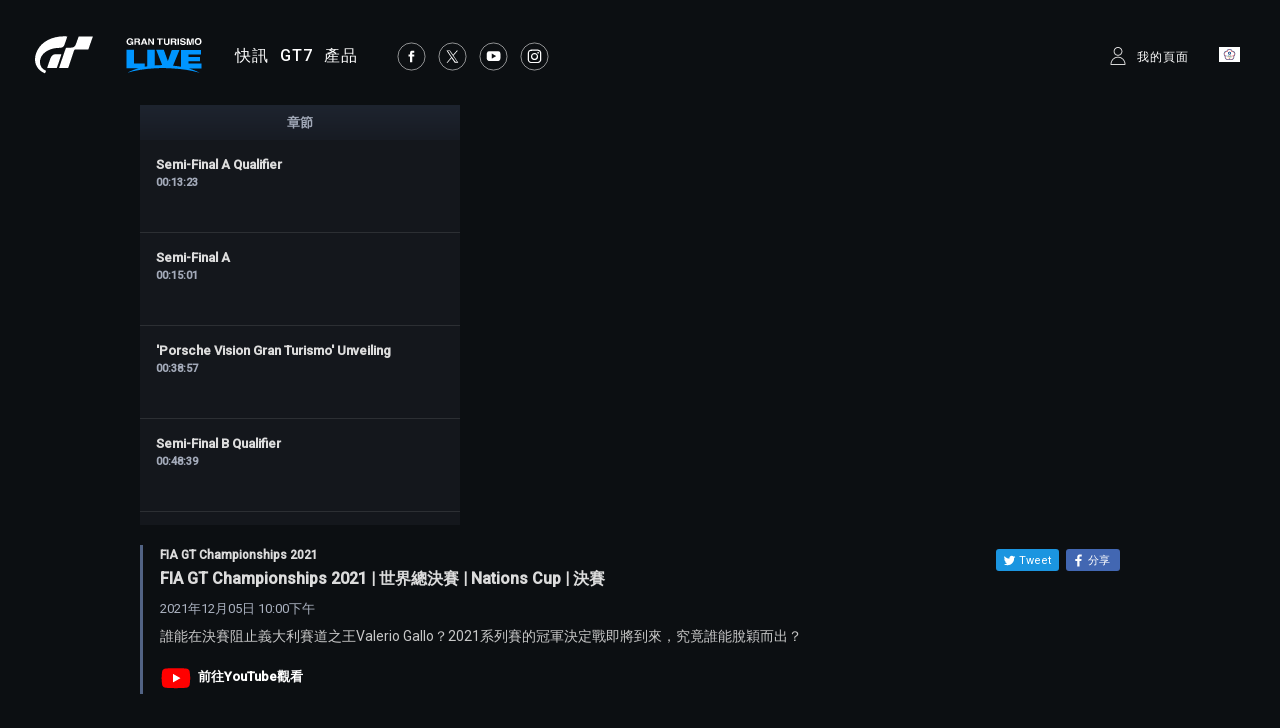

--- FILE ---
content_type: text/html;charset=UTF-8
request_url: https://www.gran-turismo.com/tw/live/?v=/00_5449805&l=/world_finals2021/
body_size: 7872
content:
<!DOCTYPE html>
<html dir="ltr" lang="zh" prefix="og: http://ogp.me/ns#" id="live">
<head> 
	<meta charset="utf-8">
	<title>FIA GT Championships 2021 | 世界總決賽 | Nations Cup | 決賽 - gran-turismo.com</title>
	<meta name="description" content="">
	<meta name="k eywords" content="">
	<meta http-equiv="X-UA-Compatible" content="IE=edge">
	<script src="//ajax.googleapis.com/ajax/libs/jquery/3.6.0/jquery.min.js"></script>
	<script src="/common/front/js/device.min.js"></script>
	<meta name="viewport" content="width=1200, user-scalable=yes">
	<link rel="icon" href="/common/front/img/global/favicon202107.ico" type="image/vnd.microsoft.icon">
	<link rel="shortcut icon" href="/common/front/img/global/favicon202107.ico">
	<link rel="apple-touch-icon-precomposed" sizes="152x152" href="/common/front/img/global/apple-touch-icon.png">
	<link href="https://fonts.googleapis.com/css?family=Roboto:300,400,500|Roboto+Condensed:300,400" rel="stylesheet">
	<link rel="stylesheet" href="/common/front/css/reset.css">
	<link rel="stylesheet" href="/common/front/css/base.css?20251029">
	<link rel="stylesheet" href="/common/front/css/header-global.css?20251029">
	<link rel="stylesheet" href="/common/front/css/colorbox.css?20251029">
	<link rel="stylesheet" href="/common/front/css/slick.css?20251029">
	<link rel="stylesheet" href="/common/front/css/contents/moderations.min.css?20251029">

	<link rel="stylesheet" href="/common/front/css/override.css?20251029">
	<link rel="stylesheet" href="/common/front/css/gtlive.css?20251029">
	<meta property="og:title" content="FIA GT Championships 2021 | 世界總決賽 | Nations Cup | 決賽" />
	<meta name="twitter:title" content="FIA GT Championships 2021 | 世界總決賽 | Nations Cup | 決賽" />
	<meta property="og:type" content="website">
	<meta property="og:image" content="https://www.gran-turismo.com/images/c/i1rQ4VHn7LFjIG.jpg" />
	<meta name="twitter:image" content="https://www.gran-turismo.com/images/c/i1rQ4VHn7LFjIG.jpg" />
	<meta property="og:site_name" content="gran-turismo.com" />
	<meta property="og:description" content="誰能在決賽阻止義大利賽道之王Valerio Gallo？2021系列賽的冠軍決定戰即將到來，究竟誰能脫穎而出？" />
	<meta property="og:locale" content="zh_TW" />
	<meta property="article:publisher" content="https://www.facebook.com/GranTurismo" />
	<meta name="twitter:card" content="summary_large_image" />
	<meta name="twitter:site" content="@thegranturismo" />
	<meta name="twitter:domain" content="www.gran-turismo.com" />
</head>
<body class="tw live">


<div id="fb-root"></div>
<script>(function(d, s, id) {
  var js, fjs = d.getElementsByTagName(s)[0];
  if (d.getElementById(id)) return;
  js = d.createElement(s); js.id = id;
  js.src = "//connect.facebook.net/zh_TW/sdk.js#xfbml=1&version=v2.9&appId=302525013190991";
  fjs.parentNode.insertBefore(js, fjs);
}(document, 'script', 'facebook-jssdk'));</script> 

<link rel="stylesheet" href="/common/dist/gtsport/frame/header.css">

<div id="wrap"></div>

<div class="locale-window">
	<div class="locale-wrap">
		<h1>Please select your country / region</h1>
		<div class="locale-close"><span>Close Window</span></div>
		
		<div class="locale-inner">
			<div class="locale-area">
				<h2 class="nav-mega">Asia-Pacific</h2>
				<ul class="locale-area-ul">
					<li class="au"><a href="/au/">Australia (English)</a></li>
					<li class="hk"><a href="/hk/">Hong Kong (English)</a></li>
					<li class="hk"><a href="/hk-zh/">香港 (繁體中文)</a></li>
					<li class="hk"><a href="/cn/">香港 (简体中文)</a></li>
					<li class="jp"><a href="/jp/">日本 (日本語)</a></li>
					<li class="kr"><a href="/kr/">한국 (한국어)</a></li>
					<li class="nz"><a href="/nz/">New Zealand (English)</a></li>
					<li class="sg"><a href="/sg/">Singapore (English)</a></li>
					<li class="tw"><a href="/tw/">台灣 (繁體中文)</a></li>
					<li class="th"><a href="/th/">ประเทศไทย (ภาษาไทย)</a></li>
				</ul>
			</div>
			<div class="locale-area">
				<h2 class="nav-mega">Europe</h2>
				<div>
				<ul class="locale-area-ul">
					<li class="be"><a href="/be/">Belgique (Français)</a></li>
					<li class="be"><a href="/be-nl/">België (Nederlands)</a></li>
					<li class="cz"><a href="/cz/">Česko (čeština)</a></li>
					<li class="de"><a href="/de/">Deutschland (Deutsch)</a></li>
					<li class="es"><a href="/es/">España (Español)</a></li>
					<li class="gr"><a href="/gr/"><span class="extra_font">Ελλάδα</span> (<span class="extra_font">Ελληνικά</span>)</a></li>
					<li class="fr"><a href="/fr/">France (Français)</a></li>
					<li class="ie"><a href="/ie/">Ireland (English)</a></li>
					<li class="it"><a href="/it/">Italia (Italiano)</a></li>
					<li class="lu"><a href="/lu-de/">Luxemburg (Deutsch)</a></li>
					<li class="lu"><a href="/lu/">Luxembourg (Français)</a></li>
				</ul>
				<ul class="locale-area-ul">
					<li class="nl"><a href="/nl/">Nederland (Nederlands)</a></li>
					<li class="at"><a href="/at/">Österreich (Deutsch)</a></li>
					<li class="pl"><a href="/pl/">Polska (Polski)</a></li>
					<li class="pt"><a href="/pt/">Portugal (Português)</a></li>
					<li class="ru"><a href="/ru/"><span class="extra_font">Россия</span> (<span class="extra_font">Русский</span>)</a></li>
					<li class="ch"><a href="/ch/">Schweiz (Deutsch)</a></li>
					<li class="ch"><a href="/ch-fr/">Suisse (Français)</a></li>
					<li class="ch"><a href="/ch-it/">Svizzera (Italiano)</a></li>
					<li class="tr"><a href="/tr/">Türkiye (Türkçe)</a></li>
					<li class="gb"><a href="/gb/">United Kingdom (English)</a></li>
				</ul>
				</div>
			</div>
			<div class="locale-area">
				<h2 class="nav-mega">North America</h2>
				<ul class="locale-area-ul">
					<li class="us"><a href="/us/">United States (English)</a></li>
					<li class="mx"><a href="/mx/">México (Español)</a></li>
				</ul>
				<h2 class="nav-mega">Central &amp; South America</h2>
				<ul class="locale-area-ul">
					<li class="br"><a href="/br/">Brasil (Português)</a></li>
				</ul>
				<h2 class="nav-mega">Middle East</h2>
				<ul class="locale-area-ul">
					<li class="sa"><a href="/sa/">المملكة العربية السعودية (العربية)</a></li>
				</ul>
			</div>
		</div>
	</div>
	<div class="locale-bg"></div>
</div>
<header id="header-global" class="header-local">
	<div class="inner">
		<div class="logo-gt"><a href="/tw/"><img src="/common/front/img/global/logo-gt.svg" alt="GT"></a></div>
		<div class="logo-gtlive"><a href="/tw/live/"><img src="/common/front/img/global/logo_gtlive.svg" height="40" /></a></div>
		<div id="header-nav" class="header-nav">
			<nav id="nav-global" class="nav-global">
				<ul class="nav-global-ul">
					<li id="nav-news"><a href="/tw/news/"><span>快訊</span></a></li>
					<li id="nav-products_gt7"><a href="/tw/gt7/top/"><span>GT7</span></a></li>
					<li id="nav-products"><a href="/tw/products/"><span>產品</span></a></li>
				</ul>
			</nav>
			<ul class="sns-list">
				<li><a href="https://www.facebook.com/GranTurismo" target="_blank"><img src="/common/front/img/global/icon-facebook.svg" alt="facebook"></a></li>
				<li><a href="https://twitter.com/thegranturismo" target="_blank"><img src="/common/front/img/global/icon-x.svg" alt="twitter"></a></li>
				<li><a href="https://www.youtube.com/user/GranTurismoOfficial" target="_blank"><img src="/common/front/img/global/icon-youtube.svg" alt="YouTube"></a></li>
				<li><a href="https://www.instagram.com/thegranturismo/" target="_blank"><img src="/common/front/img/global/icon-ig.svg" width="32" height="32" alt="Instagram"></a></li>
			</ul>
		</div>
		<div id="header-user" class="header-user">
			<script>var IS_SIGNIN = false;</script>
				<div class="user-not-signed-in open-profile-popover-button" href="javascript:;">我的頁面</div>
			<div class="user-locale locale-open"><img src="/common/front/img/global/locale/icon-country-tw.svg" alt="TW"></div>
		</div>
	</div>
</header>
<script src="/common/dist/gtsport/frame/header.js"></script>
<style>
	.user-not-signed-in {
		transition: opacity 0.15s;
	}
	.user-not-signed-in:hover {
		opacity: 0.5;
		cursor:pointer;
	}
	.item-anchor:hover {
		opacity: 1;
	}
	.header-user div.user-not-signed-in:before {
		background-image: url('/common/dist/gt7/frame/assets/icon_mypage.svg');
	}
</style>
<template
    id="profile-popover-attrs"
    data-stage="gt7"
    data-base-domain="game.gran-turismo.com"
    data-locale-url="tw"
></template>

<template id="profile-popover-sign-in">
    <div class="gt-profile-popover-component">
        <div class="backdrop">
            <div class="popover-content">
                <div class="arrow"></div>
                <div class="menu">
                    <a href="/tw/gt7/user/" class="menu-item item-anchor">
                        <span class="anchor-inline">GT7 我的頁面</span>
                    </a>


                </div>
            </div>
        </div>
    </div>
</template>
<template id="profile-popover-user">
    <div class="gt-profile-popover-component">
        <div class="backdrop">
            <div class="popover-content">
                <div class="arrow"></div>
                <div class="menu">
                    <a href="/tw/gt7/user/mymenu/" class="menu-item item-anchor gt7">
                        <span class="anchor-inline">GT7 我的頁面</span>
                        <div class="item-baseline user-profile-line">
                        		<div class="profile-tag">
                        				<div class="avatar">
																		<img class="avatar-image use-svg" src="/common/dist/gt7/frame/assets/icon_mypage.svg" alt="" width="20" height="20" />
																</div>
		                            <span class="label-inactive user-unavailable">- -</span>
                            		<span class="name-id"></span>
                        		</div>
                        </div>
                    </a>

                    <a href="/tw/signout/" class="menu-item item-anchor">
                        <span class="anchor-inline">登出</span>
                    </a>
                </div>
            </div>
        </div>
    </div>
</template>
<script type="module" crossorigin src="/common/dist/gt7/frame/assets/frame.js?20251029"></script>
<link rel="stylesheet" href="/common/dist/gt7/frame/assets/gt-profile-popover.css?20251029" /><style>
#header-global .open-profile-popover-button { font-size: 12px; font-weight: 400; }
</style>

<div id="wrap-gradient">
<div id="contents-main" class="wide">
<script type="text/javascript">
if(window.location.hash) {
	location.href = location.href.split('#')[0] + window.location.hash.replace('#','?');
}
</script>

<div class="player">
	<div id="player"></div>

	<div class="chapter" id="_chapter">
<h3>章節</h3>
<div>
<a href="javascript:void(0);" onclick="seekTo(803)">
<dl>
	<dt>Semi-Final A Qualifier</dt>
	<dd class="time">00:13:23</dd>
	<dd></dd>
</dl>
</a>
<a href="javascript:void(0);" onclick="seekTo(901)">
<dl>
	<dt>Semi-Final A</dt>
	<dd class="time">00:15:01</dd>
	<dd></dd>
</dl>
</a>
<a href="javascript:void(0);" onclick="seekTo(2337)">
<dl>
	<dt>'Porsche Vision Gran Turismo' Unveiling</dt>
	<dd class="time">00:38:57</dd>
	<dd></dd>
</dl>
</a>
<a href="javascript:void(0);" onclick="seekTo(2919)">
<dl>
	<dt>Semi-Final B Qualifier</dt>
	<dd class="time">00:48:39</dd>
	<dd></dd>
</dl>
</a>
<a href="javascript:void(0);" onclick="seekTo(3019)">
<dl>
	<dt>Semi-Final B</dt>
	<dd class="time">00:50:19</dd>
	<dd></dd>
</dl>
</a>
<a href="javascript:void(0);" onclick="seekTo(4963)">
<dl>
	<dt>Semi-Final C Qualifier</dt>
	<dd class="time">01:22:43</dd>
	<dd></dd>
</dl>
</a>
<a href="javascript:void(0);" onclick="seekTo(5064)">
<dl>
	<dt>Semi-Final C</dt>
	<dd class="time">01:24:24</dd>
	<dd></dd>
</dl>
</a>
<a href="javascript:void(0);" onclick="seekTo(7019)">
<dl>
	<dt>Grand Final Qualifier</dt>
	<dd class="time">01:56:59</dd>
	<dd></dd>
</dl>
</a>
<a href="javascript:void(0);" onclick="seekTo(7403)">
<dl>
	<dt>Grand Final</dt>
	<dd class="time">02:03:23</dd>
	<dd></dd>
</dl>
</a>
<a href="javascript:void(0);" onclick="seekTo(10836)">
<dl>
	<dt>Podium Ceremony</dt>
	<dd class="time">03:00:36</dd>
	<dd></dd>
</dl>
</a>
</div>
	</div>
	<div class="chapter" id="_chatarea" style="display:none;">
<iframe width="320" height="540" frameborder="0" src="https://www.youtube.com/live_chat?v=k2iSeyDpSfw&embed_domain=www.gran-turismo.com" allowfullscreen></iframe>
	</div>
</div>
<div class="video_data">
<dl class="_ytGet" vid="k2iSeyDpSfw" option="main">
	<dd>FIA GT Championships 2021</dd>
	<dd>FIA GT Championships 2021 | 世界總決賽 | Nations Cup | 決賽</dd>
	<dd>
	2021年12月05日

	10:00下午

	</dd>
	<dd>誰能在決賽阻止義大利賽道之王Valerio Gallo？2021系列賽的冠軍決定戰即將到來，究竟誰能脫穎而出？</dd>
	<dd class="watch_on_yt"><a href="https://www.youtube.com/watch?v=k2iSeyDpSfw" target="_blank">前往YouTube觀看</a></dd>
</dl>






<ul class="btn-share">
	<li>
	<a class="twitter" title="ツイート" href="https://twitter.com/share?url=https%3A%2F%2Fwww.gran-turismo.com%2Fworld%2Flive%2F00_5449805&text=FIA+GT+Championships+2021+%7C+%E4%B8%96%E7%95%8C%E7%B8%BD%E6%B1%BA%E8%B3%BD+%7C+Nations+Cup+%7C+%E6%B1%BA%E8%B3%BD" target="_blank">
		<i class="social-icon icon-twitter">
		<svg version="1.1" id="icon-twitter" xmlns="http://www.w3.org/2000/svg" xmlns:xlink="http://www.w3.org/1999/xlink" x="0px" y="0px" viewBox="0 0 1000 1000" enable-background="new 0 0 1000 1000" xml:space="preserve">
		<g>
			<path d="M855.7,317.6c0.4,7.9,0.5,15.8,0.5,23.7c0,242.5-184.6,522.2-522.2,522.2c-103.6,0-200.1-30.4-281.3-82.4
				c14.4,1.7,29,2.6,43.8,2.6c86,0,165.1-29.3,227.9-78.6c-80.3-1.5-148.1-54.5-171.4-127.5c11.2,2.1,22.7,3.3,34.5,3.3
				c16.7,0,33-2.2,48.4-6.4c-84-16.9-147.2-91-147.2-180c0-0.8,0-1.5,0-2.3c24.7,13.7,53,22,83.1,23c-49.2-32.9-81.6-89.1-81.6-152.8
				c0-33.6,9-65.2,24.8-92.3c90.5,111,225.8,184.1,378.3,191.8c-3.1-13.4-4.8-27.4-4.8-41.8c0-101.4,82.2-183.5,183.5-183.5
				c52.8,0,100.5,22.3,134,58c41.8-8.2,81.1-23.5,116.5-44.5c-13.7,42.9-42.8,78.8-80.7,101.5c37.1-4.4,72.5-14.3,105.4-28.9
				C922.7,259.4,891.5,291.7,855.7,317.6z"></path>
		</g>
		</svg>
		</i>
		<span class="label">Tweet</span>
	</a>

	<a class="facebook share" target="_blank" title="分享" href="https://www.facebook.com/sharer.php?u=https%3A%2F%2Fwww.gran-turismo.com%2Fworld%2Flive%2F00_5449805" onclick="window.open(this.href, 'FBwindow', 'width=650, height=450, menubar=no, toolbar=no, scrollbars=yes'); return false;">
		<i class="social-icon icon-facebook">
		<svg version="1.1" id="icon_facebook" xmlns="http://www.w3.org/2000/svg" xmlns:xlink="http://www.w3.org/1999/xlink" x="0px" y="0px" viewBox="0 0 1000 1000" enable-background="new 0 0 1000 1000" xml:space="preserve">
			<path id="f_1_" d="M572.6,968.3V541.9h143.6l21.5-166.8H572.6V268.6c0-48.3,13.4-81.2,82.6-81.2l88.3,0V38.3
				c-15.3-2-67.7-6.6-128.7-6.6c-127.3,0-214.5,77.7-214.5,220.4v123h-144v166.8h144v426.4H572.6z"></path>
		</svg>
		</i>
		<span class="label">分享</span>
	</a>
	</li>
</ul>











</div>




<div class="related_links">
<dl>
	<dt>「FIA GT Championships 2021世界總決賽」賽事概觀</dt>
	<dd><a href="/tw/gtsport/worldseries2021/world_finals/">https://www.gran-turismo.com/tw/gtsport/worldseries2021/world_finals/</a></dd>
</dl>
</div>

<div class="video_list">
	<dl>
		<dt>FIA GT Championships 2021 | 世界總決賽</dt>
		<dd>4部影片</dd>
	</dl>
	<div>
		<p><a href="/tw/live/?l=/world_finals2021/&v=/00_5449805"><img src="/images/c/i1rQ4VHn7LFjIG.jpg" width="160" height="90" /></a></p>
		<dl>
			<dt><span>播放中</span><a href="/tw/live/?l=/world_finals2021/&v=/00_5449805">FIA GT Championships 2021 | 世界總決賽 | Nations Cup | 決賽</a></dt>
			<dd>2021年12月05日</dd>
			<dd>誰能在決賽阻止義大利賽道之王Valerio Gallo？2021系列賽的冠軍決定戰即將到來，究竟誰能脫穎而出？</dd>
		</dl>
	</div>
	<div>
		<p><a href="/tw/live/?l=/world_finals2021/&v=/00_5153655"><img src="/images/c/i1cXvRkyRaeeyb.jpg" width="160" height="90" /></a></p>
		<dl>
			<dt><a href="/tw/live/?l=/world_finals2021/&v=/00_5153655">FIA GT Championships 2021 | 世界總決賽 | Manufacturer Series | 決賽</a></dt>
			<dd>2021年12月04日</dd>
			<dd>Toyota和Mazda車隊同樣以13分積分晉級世界總決賽。12支車廠隊伍之中，究竟哪一支能成為2021年的系列賽總冠軍？</dd>
		</dl>
	</div>
	<div>
		<p><a href="/tw/live/?l=/world_finals2021/&v=/00_1993783"><img src="/images/c/i1mXCjEMnP0cW7c.jpg" width="160" height="90" /></a></p>
		<dl>
			<dt><a href="/tw/live/?l=/world_finals2021/&v=/00_1993783">TGR GT Cup 2021 | 總決賽</a></dt>
			<dd>2021年12月03日</dd>
			<dd>上屆冠軍宮園拓真（Takuma Miyazono）能否連續兩年抱走TGR冠軍？或者2021年會有新的王者登頂？</dd>
		</dl>
	</div>
	<div>
		<p><a href="/tw/live/?l=/world_finals2021/&v=/00_3340153"><img src="/images/c/i1qoLqrVvfkAThB.jpg" width="160" height="90" /></a></p>
		<dl>
			<dt><a href="/tw/live/?l=/world_finals2021/&v=/00_3340153">FIA GT Championships 2021 | World Finals | The Extra Lap</a></dt>
			<dd>2021年12月07日</dd>
			<dd>Recap the World Finals - analysing the big moments and hearing from the drivers themselves after the 2021 champions were crowned.</dd>
		</dl>
	</div>
</div>

<div class="backto_livetop">
<a href="/tw/live/">返回「Gran Turismo Live」主頁</a>
</div>
<script>
    var tag = document.createElement('script');

    tag.src = "https://www.youtube.com/iframe_api";
    var firstScriptTag = document.getElementsByTagName('script')[0];
    firstScriptTag.parentNode.insertBefore(tag, firstScriptTag);

    var player;
    function onYouTubeIframeAPIReady() {
    player = new YT.Player('player', {
        height: '540',
        width: '960',
        videoId: "k2iSeyDpSfw",
        events: {
            'onReady': onPlayerReady,
            'onStateChange': onPlayerStateChange
        },
        playerVars: {
            start: 287,
            rel: 0,
            'autoplay': 1
        }
    });
    }
    function onPlayerReady(event) {
        event.target.setVolume(0);
    }
    function onPlayerStateChange(event) {}
    function seekTo(val) {
        player.seekTo(val);
    }

    var API_KEY = 'AIzaSyDS1sa59nskbKIqhLCJTJJz0a6fPYrWfPg';
    function getVideoDataFromYouTube(ele) {
        $.ajax({
            url: 'https://www.googleapis.com/youtube/v3/videos',
            type: 'GET',
            data: {
                key: API_KEY,
                part: 'statistics,snippet,liveStreamingDetails',
                id: ele.attributes.vid.value
            }
        }).done(function (data) {

            if(data.items[0].liveStreamingDetails != undefined) {
                var chatid = data.items[0].liveStreamingDetails.activeLiveChatId;
                if(chatid && ele.attributes.option.value == 'main') {
                    document.getElementById('_chapter').setAttribute("style", "display:none;");
                    if (!document.documentElement.classList.contains('mobile')) {
                      document.getElementById('_chatarea').setAttribute("style", "display:block;");
                    }
                }
            } 
        });
    }

    var ele = document.getElementsByClassName("_ytGet");
    for(var i = 0; i < ele.length; i++){
        getVideoDataFromYouTube(ele[i]);
    }

	const videoFrame = document.getElementById('player');
	const chapterEle = document.getElementById('_chapter')
	document.addEventListener('fullscreenchange', (event) => {
	if (document.fullscreenElement) {
		chapterEle.classList.toggle('hidden');
	}
	else {
		chapterEle.classList.toggle('hidden');
  	}
});
</script>
<style>
</style>
</div></div>
<link rel="stylesheet" href="/common/front/css/2025/footer2025.min.css?202503">
<div class="general_footer transparent">
	<div class="top_line">
		<div class="logo_pdi">
			<a href="https://www.polyphony.co.jp/" target="_blank" class="logo-pdi-anchor">
				<img src="/common/dist/gt7/frame/assets/logo-pdi.svg" alt="Polyphony Digital Inc." class="logo-pdi-image" width="90" />
			</a>
		</div>
		<ul class="sns_list">
			<li>
				<a href="https://www.facebook.com/GranTurismo" class="sns-anchor" target="_blank">
					<img src="/common/dist/gt7/frame/assets/icon-facebook.svg" alt="Facebook" class="sns-icon" width="28" />
				</a>
			</li>
			<li>
				<a href="https://x.com/thegranturismo" class="sns-anchor" target="_blank">
					<img src="/common/dist/gt7/frame/assets/icon-x.svg" alt="x" class="sns-icon" width="28" />
				</a>
			</li>
			<li>
				<a href="https://www.youtube.com/user/GranTurismoOfficial" class="sns-anchor" target="_blank">
					<img src="/common/dist/gt7/frame/assets/icon-youtube.svg" alt="YouTube" class="sns-icon" width="28" />
				</a>
			</li>
			<li>
				<a href="https://www.instagram.com/thegranturismo/" class="sns-anchor" target="_blank">
					<img src="/common/dist/gt7/frame/assets/icon-ig.svg" alt="Instagram" class="sns-icon" width="28" />
				</a>
			</li>
		</ul>
	</div>
	<nav class="nav_footer">
		<ul class="nav-footer-list">
			<li class="nav-footer-item">
				<a href="https://asia.playstation.com/cht-hk/about/terms-and-conditions/" class="nav-footer-anchor">服務條款</a>
			</li>
			<li class="nav-footer-item">
				<a href="https://asia.playstation.com/cht-hk/about/privacy-policy/" class="nav-footer-anchor">隱私條款</a>
			</li>
			<li class="nav-footer-item">
				<a href="https://www.playstation.com/en-us/legal/procedures-for-claims-of-copyright-infringement/" class="nav-footer-anchor" target="_blank">檢舉侵犯著作權</a>
			</li>
		</ul>
	</nav>
	<ul class="links">
<div>
		<li class="sie"><a href="https://sonyinteractive.com/" target="_blank"><img src="/common/front/img/global/logo_sie.png" alt="SIE"></a></li>
		<li class="ps_studio"><a href="https://www.playstation.com/corporate/playstation-studios/" target="_blank"><img src="/common/front/img/global/logo_ps_studio.png" alt="PS Studio"></a></li>
</div>
<div>
		<li class="pscom">
			<a href="http://asia.playstation.com/tw/cht/" target="_blank" class="link-footer-anchor">
				<img src="/common/dist/gt7/frame/assets/logo-ps.svg" alt="PlayStation" class="link-footer-image ps" width="134" height="25" />
			</a>
		</li>
		<li class="psn">
			<a href="https://asia.playstation.com/tw/cht/psn" target="_blank" class="link-footer-anchor">
				<img
					src="/common/dist/gt7/frame/assets/logo-psn.svg"
					alt="PlayStation Network"
					class="link-footer-image psn"
					width="164"
					height="20"
				/>
			</a>
		</li>
</div>
	</ul>
	<div class="baseline">
		<div class="base-first-item">
			<small class="copyright">
				&copy; 2025 Sony Interactive Entertainment Inc. Developed by Polyphony Digital Inc. <br />
Manufacturers, cars, names, brands and associated imagery featured in this game in some cases include 
trademarks and/or copyrighted materials of their respective owners. All rights reserved. Any depiction or 
recreation of real world locations, entities, businesses, or organizations is not intended to be or imply 
any sponsorship or endorsement of this game by such party or parties. "Gran Turismo" logos are registered 
trademarks or trademarks of Sony Interactive Entertainment Inc.
			</small>
		</div>
		<div class="logo_gt">
			<a href="/tw/" class="logo-gt-anchor">
				<img src="/common/dist/gt7/frame/assets/logo-gt-type.svg" alt="Gran Turismo" class="logo-gt-image" />
			</a>
		</div>
	</div></div><nav class="nav-modal">
	<a class="modal-close" title="關閉">關閉</a>
	<a class="modal-prev" title="往前">往前</a>
	<a class="modal-next" title="繼續">繼續</a>
</nav>

<script src="/common/front/js/jquery.matchHeight-min.js"></script>
<script src="/common/front/js/jquery.bxslider.min.js?v2"></script>
<script src="/common/front/js/slick.min.js"></script>
<script src="/common/front/js/jquery.touchSwipe.min.js"></script>
<script src="/common/front/js/jquery.colorbox-min.js"></script>
<script src="/common/front/js/velocity.js"></script>
<script src="/common/front/js/header-global.js?v2"></script>
<script src="/common/front/js/jQueryAutoHeight.js"></script>
<script src="/common/front/js/base.js?20251029"></script>
<script src="/common/lib/scripts/createGTcomImageViewer.js?20251029"></script>
<!-- Google tag (gtag.js) -->
<script async src="https://www.googletagmanager.com/gtag/js?id=G-LR8MJ7Y2JR"></script>
<script>
  window.dataLayer = window.dataLayer || [];
  function gtag(){dataLayer.push(arguments);}
  gtag('js', new Date());

  gtag('config', 'G-LR8MJ7Y2JR');
</script>
<script>
	(function(i,s,o,g,r,a,m){i['GoogleAnalyticsObject']=r;i[r]=i[r]||function(){
	(i[r].q=i[r].q||[]).push(arguments)},i[r].l=1*new Date();a=s.createElement(o),
	m=s.getElementsByTagName(o)[0];a.async=1;a.src=g;m.parentNode.insertBefore(a,m)
	})(window,document,'script','//www.google-analytics.com/analytics.js','ga');

	ga('create', 'UA-10402870-4', 'auto');
	ga('send', 'pageview');
</script>

</body>
</html>


--- FILE ---
content_type: text/css
request_url: https://www.gran-turismo.com/common/front/css/gtlive.css?20251029
body_size: 2562
content:
html {
    background-image: none !important;
    background-color: #0c0f12;
}
body {
    background:transparent;
    background-image: none;
}
#wrap-gradient,#footer-global {
    background:transparent !important;
    background-image: none !important;
}
#header-global {
/*
    background-color: #0b76e1;
    background-image: linear-gradient( #0b76e1 0%, #000000 100%);
*/
    background: transparent;
}
.live #contents-main {
    margin-top: -110px;
}
.live .top_section {
    position: relative;
    width: 1280px;
    display: flex;
}

.live .top_section h1 img {
    width: 844px;
    height: auto;
}
.live .top_section .info {
    padding: 0;
    -webkit-backdrop-filter: blur(50px);
    backdrop-filter: blur(50px);
    background-color: #14171c;
    width: 100%;
    display: flex;
    flex-wrap: wrap;
}
.live .top_section .info .info_main {
    width: 100%;
    height: 263px;
    padding: 34px 40px;
}
.live .top_section .info .info_main dt {
    font-size: 18px;
    padding: 0 0 20px;
    margin: 0 0 18px;
    border-width: 0 0 1px;
    border-style: solid;
    border-color: rgba( 255, 255, 255, 0.12);
}
.live .top_section .info .info_main dd {
    font-size: 13px;
    line-height: 1.57;
    color: #d6d6d6;
}
.live .top_section .info .info_main dd:before {
    content: '';
    display: inline-block;
    width: 4px;
    height:4px;
    background-color: #fff;
    border-radius: 2px;
    margin: 0 8px 0 0;
    vertical-align: middle;
}
.live .top_section .info_addtional {
    width: 100%;
    -webkit-backdrop-filter: blur(50px);
    backdrop-filter: blur(50px);
    background-color: #21252c;
    padding: 24px 40px 10px;
}

.live .top_section .info_addtional dt {
    font-size: 16px;
    color: #fcfcfc;
    line-height: 1.4;
} 

.live .top_section .info_addtional dd {
    font-size: 13px;
    line-height: 1.6;
    color: #d8d8d8;
    margin: 10px 0 0;
}
.live .top_section .info_addtional dd:after {
    content: '';
    display:inline-block;
    width:20px;
    height: 20px;
    background-image: url(/common/front/img/live/icon_arrow_right.svg);
    background-repeat: no-repeat;
    vertical-align: middle;
    margin: 0 0 0 6px;
}
.live .top_section p.logo {
    position: absolute;
    bottom: 30px;
    right: 20px;
}

.live .top_section div.event_detail {
    background-color: #14171c;
    padding: 0 0 40px;
}
.live .top_section div.event_detail dl.info {
    text-align: center;
    padding: 0 0 30px;
}
.live .top_section div.event_detail dl.info dt {
    height: 80px;
    line-height: 80px;
    font-size: 28px;
    font-weight: 700;
    background-image: url(/common/images/gtlive/header_bg.png);
}
.live .top_section div.event_detail dl.info dd {
    font-size: 18px;
    margin:0 0 10px;
}
.live .top_section div.event_detail dl.buttons {
    text-align: center;
}
.live .top_section div.event_detail dl.buttons dd {
    display: inline-block;
    margin: 0 10px;
    border: 0.5px solid #fff;
    border-radius: 5px;
}
.live .top_section div.event_detail dl.buttons dd a {
    display: block;
    padding: 17px 50px;
}

@media (max-width: 1300px) {
    .live .top_section h1 img {
        width: 652px;
    }
    .live .top_section .info .info_main {
        height: initial;
        padding: 24px 20px 18px;
    }
    .live .top_section .info_addtional {
        padding: 22px 20px 0;
    }
}
/*
.live .top_section dl {
    padding: 209px 0 30px;
    filter: drop-shadow(1px 1px 2px rgba(0,0,0,0.5));
}
.live .top_section dl > dt img {
    height: 40px;
}
.live .top_section dl > dd {
    font-size: 20px;
    margin-top: 16px;
}
.live .top_section dl > dd > img {
    width: 100%;
}
*/
.live #contents-main > h2 {
    background-color: #14171c;
    background-image: url(/common/images/gtlive/header_bg.png);
    height: 80px;
    line-height: 80px;
    color: #cfd4dd;
    font-size: 20px;
    font-weight: 700;
    text-align: center;
    margin: 50px 0 0;
    border-width: 2px 0 0 0;
    border-style: solid;
    border-color: #526384;
/*
    margin-top: 30px;
    text-align: center;
    background: linear-gradient(#1e242f, #171b23);
    height: 50px;
    line-height: 50px !important;
    font-size: 16px;
    font-weight: 700;
    color: #a3aab9;
*/
}
.live .list_playlist {
    display: flex;
    flex-wrap: wrap;
    justify-content: space-between;
    background-color: #14171c;
    padding: 0 0 10px;
    margin-top: -20px;
}
.live .list_playlist > dl {
    width: 384px;
    margin: 0 6px 6px 0;
    line-height: 1.4;
    padding: 16px;
}
.live .list_playlist > dl .img {
    position: relative;
}
.live .list_playlist > dl .img .label {
    position: absolute;
    top: 0;
    left: 0;
    display: block;
    padding: 6px 10px;
}
.live .list_playlist > dl .img .label.will {
    background-color: #2574c5;
}
.live .list_playlist > dl .img .label.new {
    background-color: #ea4537;
}
.live .list_playlist > dl:nth-child(3n) {
    margin-right: 0;
}
.live .list_playlist > dl > dd > a > img {
    width: 100%;
}
.live .list_playlist > dl > dd.description {
    line-height: 1.6;
    color: #c8c8c8;
}
.live .list_playlist > dl > dd > dl {
    border-width: 0 0 0 2px;
    border-style: solid;
    border-color: #a3aab9;
    margin: 12px 0 12px;
    padding-left: 10px;
}
.live .list_playlist.new > dl > dd > dl {
    border: none;
    padding: 0;
}
.live .list_playlist.new > dl > dd.date {
    font-size: 16px;
}
.live .list_playlist.new > dl > dd.date span.new {
    color: #EA4537;
    margin: 0 0 0 4px;
}
.live .list_playlist.new > dl > dd.date span.will {
    color: #7cacdc;
    margin: 0 4px 0 0;
}
.live .list_playlist > dl > dd > dl > dt {
    font-size: 16px;
    font-weight: 700;
}
.live .list_playlist > dl > dd > dl > dt a {
    color: #dcdcdc;
}
.live .list_playlist > dl > dd > dl > dd {
    margin-top: 8px;
    color: #c8c8c8;
}
.live .list_playlist > dl > dd > dl > dd:before {
    content: "";
    width: 26px;
    height: 17px;
    background-image: url(/common/front/img/live/video_count.svg);
    background-repeat: no-repeat;
    display: inline-block;
    vertical-align: text-bottom;
    margin: 0 6px 0 0;
}
.live .list_playlist > div.blank {
    width: 416px;
}
#contents-main.wide {
    width: 1280px;
}
.live .player {
    display: flex;
    height: 540px;
}
.live .player .cover_img {
    width: 100%;
    background-size: contain;
    background-repeat: no-repeat;
    background-position: center;
    background-color: #000;
}
.live .player .chapter {
    width: 320px;
    height: 100%;
    background-color: #14171c;
    overflow-y: hidden;
}
.live .player .chapter.hidden {
    display: none;
}
.live .player .chapter h3 {
    height: 35px;
    line-height: 35px;
    text-align: center;
    background: linear-gradient(#1e242f, #171b23);
    font-size: 13px;
    color: #a3aab9;
    font-weight: 700;
}
.live .player .chapter div {
    height: 505px;
    overflow-y: scroll;
    overflow-x: hidden;
}
.live .player .chapter div dl {
    padding: 16px;
    border-width: 0 0 1px;
    border-style: solid;
    border-color: rgba(255,255,255,0.1);
    line-height: 1.4;
    min-height: 60px;
}
.live .player .chapter div dl dt {
    font-weight: 700;
    font-size: 13px;
    color: #dcdcdc;
}
.live .player .chapter div dl dd {
    font-size: 12px;
    color: #c8c8c8;
    line-height: 1.6;
}
.live .player .chapter div dl dd.time {
    font-size: 11px;
    color: #a3aab9;
    font-weight: 700;
}
.live .video_data {
    position: relative;
    margin-top: 20px;
    padding: 0 0 30px;
}
.live .video_data dl {
    border-width: 0 0 0 3px;
    border-style: solid;
    border-color: #526384;
    padding: 4px 0 4px 17px;
}
.live .video_data dl dd:nth-of-type(1) {
    font-size: 12px;
    font-weight: 700;
    color: #dcdcdc;
}
.live .video_data dl dd:nth-of-type(2) {
    font-size: 16px;
    font-weight: 700;
    color: #dcdcdc;
    margin: 10px 0 0;
}
.live .video_data dl dd:nth-of-type(3) {
    font-size: 13px;
    color: #abb2c0;
    margin: 15px 0 0;

}
.live .video_data dl dd:nth-of-type(4) {
    color: #c8c8c8;
    margin: 12px 0 0 0;
    line-height: 1.4;
}
.live .video_data p {
    margin-top: 20px;
    color: #dcdcdc;
}
.live .video_data .btn-share {
    position: absolute;
    top: 4px;
    right: 20px;
}
.live .video_data .watch_on_yt {
    margin: 20px 0 0;

}
.live .video_data .watch_on_yt a {
    font-size: 13px;
    font-weight: 700;
}
.live .video_data .watch_on_yt a:before {
    content: '';
    display: inline-block;
    width: 32px;
    height: 24px;
    background-repeat: no-repeat;
    background-size: contain;
    margin-inline-end: 6px;
    vertical-align: middle;
    background-image: url(/common/front/css/gt7/gtws2025/assets/icon_yt.svg);
}
.live .video_list {
    width: 100%;
}
.live .video_list > dl {
    background: linear-gradient(#1e242f, #171b23);
    text-align: center;
    padding: 20px 0;
}
.live .video_list > dl dt {
    font-size: 16px;
    font-weight: 700;
    color: #a3aab9;
}
.live .video_list > dl dd {
    color: #dcdcdc;
    margin-top: 10px;
}
.live .video_list > dl dd:before {
    content: "";
    width: 26px;
    height: 16px;
    background-image: url(/common/front/img/live/video_count.svg);
    background-repeat: no-repeat;
    display: inline-block;
    vertical-align: text-bottom;
    margin: 0 6px 0 0;
}
.live .video_list > div {
    display: flex;
    background-color: #14171c;
    padding: 16px;
    border-width: 0 0 1px;
    border-style: solid;
    border-color: #272e31;
}
.live .video_list > div:last-child {
    border: none;
}.live .video_list.top > div:first-child {
    border-width: 1px 0 1px;
}
.live .video_list > div > p {
    width: 160px;
    flex-shrink: 0;
}
.live .video_list > div > p > a > img {
    width: 100%;
    height: auto;
}
.live .video_list > div > dl {
    margin: 0 0 0 20px;
    line-height: 1.6;
}
.live .video_list > div > dl dt {
    font-size: 16px;
    font-weight: 700;
    color: #dcdcdc;
}
.live .video_list > div > dl dt span {
    font-size: 12px;
    color: #14171c;
    background-color: #dcdcdc;
    font-weight: 700;
    display: inline-block;
    margin: 0 12px 0 0;
    padding: 2px 6px 0px;
    vertical-align: text-bottom;
}
.live .video_list > div > dl dd {
    font-size: 13px;
    color: #abb2c0;
}
.live .video_list > div > dl dd:nth-of-type(1) {
    margin: 4px 0 0 0;
}
.live .video_list.top > div > dl > dd:nth-of-type(1) span.will {
    color: #dcdc46
}
.live .video_list > div > dl dd:nth-of-type(2) {
    margin: 10px 0 0 0;
}
.live .video_list > div > dl dd span.new {
    color: #ea4537;
}
.live .backto_livetop {
    margin: 30px 0 0 0;
    height: 70px;
    line-height: 70px;
}
.live .backto_livetop > a {
    display: block;
    text-align: center;
    font-size: 16px;
    font-weight: 700;;
    color: #a3aab9;
    border: 1px solid #a3aab9;
}
.live .related_links {
    padding: 20px 30px;
    margin: 0 0 20px;
    background-color: #14171c;
}
.live .related_links dl {
    margin: 0 0 20px;
    line-height: 1.6;
    font-size: 16px;
}
.live .related_links dl:last-of-type {
    margin: 0;
    word-break: break-all;
}
.live .related_links dl dt {
    color: #a3aab9;
    font-weight: 500;
}
.live .related_links dl dd a {
    text-decoration: underline;
}
.btn-share a {
    outline: none;
    text-decoration: none;
    font-size: 11px;
    border: none;
    color: #fff;
    border-radius: 3px;
    padding: 2px 10px;
    display: inline-block;
    vertical-align: middle;
}
.btn-share a .label {
    display: inline-block;
    vertical-align: middle;
}

.btn-share a .social-icon {
    width: 13px;
    height: 13px;
    display: inline-block;
    vertical-align: middle;
}

.btn-share a .social-icon svg {
    width: 13px;
    height: 13px;
    fill: #fff;
}

.btn-share a.twitter {
    background: #1b95e0;
    padding: 5px 8px 4px 7px;
}
.btn-share a.facebook {
    background: #4267b2;
    padding: 5px 10px 4px 6px;
    margin-left: 4px;
}
@media (max-width: 1199px) {
    #contents-main {
        box-sizing: border-box;
        width: 100%;
        padding: 0 0;
    }
    #contents-main.wide {
        width: 980px;
    }
}
@media (max-width: 1300px) {
    #contents-main.wide {
        width: 980px;
    }
    .live .player {
        height: 420px;
    }
    .live .player iframe{
        height: 420px;
    }
    .live .player .chapter iframe{
        width: 250px;
        height: 420px;
    }
    .live .list_playlist > dl {
        width: 290px;
    }
    .live .list_playlist > div.blank {
        width: 322px;
    }
    .live .top_section {
        width: 1000px;
    }
    .live .player .chapter div {
        height: 385px;
    }
}

@media (max-width: 480px) {
    .live #contents-main {
        margin-top: -40px;
    }
}

.live .top_section .info .info_main dd:before {
    content: initial;
}

@media (max-width: 1300px) {
    .live .top_section .info .info_main dt {
        font-size: 16px;
    }
    
    .live .top_section .info .info_main dd {
        font-size: 12px;
    }

    .live .top_section .info_addtional {
        padding: 20px;
    }
    
    .live .top_section .info_addtional dt {
        font-size: 14px;
    }
    
    .live .top_section .info_addtional dd {
        font-size: 12px;
    }
}


--- FILE ---
content_type: text/css
request_url: https://www.gran-turismo.com/common/front/css/2025/footer2025.min.css?202503
body_size: 1383
content:
.viewport-console .general_footer{display:none}.general_footer{position:relative;padding:78px 30px 30px;font-family:'Helvetica Neue','HelveticaNeue-Medium','HelveticaNeue-Light','Roboto',sans-serif;line-height:1}.general_footer:lang(ja){font-family:'Helvetica Neue','HelveticaNeue-Medium','Roboto','Noto Sans JP','游ゴシック Medium','Yu Gothic Medium','游ゴシック体',YuGothic,'ヒラギノ角ゴ ProN','Hiragino Kaku Gothic ProN','メイリオ',Meiryo,sans-serif;font-feature-settings:'palt' 1}.general_footer.myfirstgt{background-color:#000}.general_footer.blue{background-color:#16181a}.general_footer.top{background-image:linear-gradient(to bottom, rgba(13,14,15,0), #0f0f0f)}.general_footer.black{background-color:#000}.general_footer.transparent{background-color:transparent}.general_footer:after{content:'';position:absolute;top:0;left:0;display:block;width:100%;height:100%;background-image:url(/common/front/img/global/logo-gt-footer_2025.svg);background-repeat:no-repeat;background-position:right -48px bottom -77px}@media (max-width: 530px){.general_footer:after{display:none}}.general_footer:lang(ar):after{background-position:left -48px bottom -77px}.general_footer a{transition:.15s linear}.general_footer a:hover{opacity:.5}.general_footer img{width:100%;height:auto;vertical-align:bottom}.general_footer ul{margin:0;padding:0;list-style:none}.general_footer .logo_pdi,.general_footer .sns_list,.general_footer .nav_footer,.general_footer .links,.general_footer .copyright{position:relative;z-index:10}.general_footer .logo_pdi{width:85px}.general_footer .sns_list{margin:27px 0 0 -2px;display:flex;justify-content:left}.general_footer .sns_list:lang(ar){justify-content:right}.general_footer .sns_list li{width:35px;margin-inline-end:9px}.general_footer .nav_footer{margin:18px 0 0}.general_footer .nav_footer ul{display:flex;justify-content:left;padding:0 2px;flex-wrap:wrap}.general_footer .nav_footer ul:lang(ar){justify-content:right}.general_footer .nav_footer li{margin-inline-end:13px}.general_footer .nav_footer a{display:flex;align-items:center;font-size:.88rem;letter-spacing:.06em;color:#fff;text-decoration:none}.general_footer .nav_footer a:after{display:inline-block;content:'';background:url(/common/front/img/global/icon-arrow-s.svg) no-repeat;width:5px;height:6px;opacity:.7;margin-inline-start:6px}.general_footer .nav_footer:lang(ar) a:after{transform:rotate(180deg)}.general_footer .links{display:flex;justify-content:left;align-items:center;margin:24px 0 0;flex-wrap:wrap}.general_footer .links>div{display:flex;align-items:center;margin-inline-end:20px}.general_footer .links:lang(ar){justify-content:right}.general_footer .links li{margin-inline-end:31px}.general_footer .links .sie{width:132px}.general_footer .links .ps_studio{width:46px}.general_footer .links .pscom{width:133px}.general_footer .links .psn{width:205px}@media (max-width: 530px){.general_footer .links .sie{width:112px;height:46px}.general_footer .links .ps_studio{width:39px;height:46px}.general_footer .links .pscom{width:118px;height:22px}.general_footer .links .psn{width:143px}}.general_footer .copyright{display:block;font-size:10px;line-height:1.6;letter-spacing:.03em;transform-origin:left top;transform:scale(.9);max-width:556px;color:#fff}.general_footer .copyright:lang(ar){transform-origin:right top}.general_footer .logo_gt{position:absolute;bottom:41px;right:34px;width:176px}.general_footer .logo_gt:lang(ar){right:initial;left:34px}.general_footer .logo_gt a{display:block}.general_footer .rating{width:141px;height:auto}@media (max-width: 530px){.general_footer .rating{width:100px}}.general_footer .base-first-item{display:flex;align-items:center;flex-wrap:wrap-reverse;padding-right:190px;margin:23px 0 0;row-gap:23px}@media (max-width: 760px){.general_footer{padding:100px 5% 5%}.general_footer:before{display:none}.general_footer .top_line{display:flex;justify-content:space-between;align-items:center}.general_footer .logo_pdi{width:72px}.general_footer .sns_list{margin:0}.general_footer .sns_list li{width:32px;margin-inline-end:6px}.general_footer .nav_footer{margin:24px 0 0}.general_footer .nav_footer li{margin-top:8px}.general_footer .nav_footer a{font-size:12px}.general_footer .links{margin:4px 0 0}.general_footer .links li{margin-top:20px;margin-inline-end:20px}.general_footer .links li:last-child{margin-inline-end:0}.general_footer .base-first-item{padding-right:0}.general_footer .copyright{letter-spacing:0;transform:none;line-height:1.6;opacity:.5}.general_footer .logo_gt{display:none}}

--- FILE ---
content_type: image/svg+xml
request_url: https://www.gran-turismo.com/common/dist/gt7/frame/assets/logo-pdi.svg
body_size: 7193
content:
<?xml version="1.0" encoding="utf-8"?>
<!-- Generator: Adobe Illustrator 18.1.1, SVG Export Plug-In . SVG Version: 6.00 Build 0)  -->
<svg version="1.1" id="レイヤー_1" xmlns="http://www.w3.org/2000/svg" xmlns:xlink="http://www.w3.org/1999/xlink" x="0px"
	 y="0px" width="90px" height="100px" viewBox="0 0 90 100" enable-background="new 0 0 90 100" xml:space="preserve">
<g>
	<g>
		<g>
			<g>
				<path fill="#FFFFFF" d="M48.9,54.6l-12-12L17.9,61.5v4.2l18.9-18.9l8.3,8.3c0.1,0,0.2,0,0.3,0v17h3V54.7
					C48.6,54.7,48.7,54.7,48.9,54.6z"/>
				<path fill="#FFFFFF" d="M38.9,27.9L61.1,5.7c-0.9-0.5-1.8-1-2.8-1.4L36.8,25.8L17.9,6.9v4.2l16.8,16.8L17.9,44.7v4.2L36.8,30
					l21.5,21.5c-0.3,0.2-0.6,0.3-0.9,0.4v20.2h3V50.3c0.2-0.1,0.4-0.3,0.6-0.4L38.9,27.9z"/>
				<path fill="#FFFFFF" d="M55.4,52.8L36.8,34.2L17.9,53.1v4.2l18.9-18.9l15.4,15.4c-0.3,0.1-0.5,0.2-0.8,0.2v18.1h3v-19
					C54.7,53,55.1,52.9,55.4,52.8z"/>
				<path fill="#FFFFFF" d="M65.5,46L47.3,27.9L65.8,9.4c-0.7-0.7-1.4-1.4-2.2-2L43.1,27.9l20.2,20.2c0,0,0,0-0.1,0v24h3V45.3
					C66,45.5,65.7,45.8,65.5,46z"/>
				<path fill="#FFFFFF" d="M41.3,55.3L41.3,55.3L41.3,55.3h-0.1L36.8,51L17.9,69.9v2.2h2l16.7-16.7l0.2-0.1h2.7v16.8h3V55.3
					C42.1,55.3,41.7,55.3,41.3,55.3z"/>
				<polygon fill="#FFFFFF" points="32.5,72.1 36.8,72.1 36.8,67.8 				"/>
				<polygon fill="#FFFFFF" points="28.3,72.1 36.8,63.6 36.8,59.4 24.1,72.1 				"/>
				<g>
					<path fill="#FFFFFF" d="M52,2.1L36.8,17.3L19.9,0.4h-2v2.2l18.9,18.9L55.3,3.1C54.2,2.7,53.1,2.4,52,2.1z"/>
				</g>
				<g>
					<path fill="#FFFFFF" d="M69.3,14.3c-0.5-0.9-1-1.8-1.6-2.6L51.5,27.9l15.8,15.8c0.6-0.8,1.1-1.7,1.6-2.6L55.7,27.9L69.3,14.3z"
						/>
				</g>
				<g>
					<polygon fill="#FFFFFF" points="17.9,23.6 17.9,32.2 22.2,27.9 					"/>
				</g>
				<g>
					<path fill="#FFFFFF" d="M35.5,0.4h-3l4.3,4.3L41,0.6C39.2,0.5,37.4,0.4,35.5,0.4z"/>
				</g>
				<g>
					<polygon fill="#FFFFFF" points="17.9,15.2 17.9,19.4 26.4,27.9 17.9,36.4 17.9,40.6 30.6,27.9 					"/>
				</g>
				<g>
					<path fill="#FFFFFF" d="M44.9,0.9l-8,8l-8.5-8.5h-4.2l12.7,12.7L48.5,1.4C47.3,1.2,46.1,1,44.9,0.9z"/>
				</g>
				<path fill="#FFFFFF" d="M72.2,28.5c0-0.2,0-0.4,0-0.6c0,0-0.1-2.2-0.2-3.6l-3.6,3.6l3.7,3.7c-0.2,1.1-0.4,2.3-0.8,3.5l-7.2-7.2
					l7.3-7.3c-0.2-1.1-0.5-2.2-0.9-3.3L60,27.9l10.4,10.4c-0.3,0.9-0.7,1.7-1.1,2.6v31.3h3V31.7l0,0L72.2,28.5z"/>
			</g>
			<g>
				<g>
					<path fill="#FFFFFF" d="M2.1,94.3c-0.4,0-0.7,0-0.9,0c-0.2,0-0.3,0-0.4,0c-0.2,0-0.4,0-0.5,0l-0.1,0l-0.1,0v5.4h2.4
						c1.5,0,2.7-1.2,2.7-2.9C5.1,95.1,4.1,94.3,2.1,94.3z M1.4,99.1v-4.2c0.2,0,0.4,0,0.7,0c1,0,1.7,0.8,1.7,2
						c0,1.5-0.6,2.3-1.8,2.3C1.7,99.1,1.5,99.1,1.4,99.1L1.4,99.1z"/>
					<path fill="#FFFFFF" d="M17,94.3c-0.1,0-0.3,0-0.5,0c-0.2,0-0.4,0-0.5,0l-0.1,0l-0.1,0v5.4h1.4v-5.4c0,0-0.1,0-0.1,0L17,94.3z"
						/>
					<path fill="#FFFFFF" d="M45.5,94.3c-0.1,0-0.3,0-0.5,0c-0.2,0-0.4,0-0.5,0l-0.1,0l-0.1,0c0,0,0,5.4,0,5.4h1.4v-5.4l-0.1,0
						L45.5,94.3z"/>
					<path fill="#FFFFFF" d="M33.2,97.2c-0.1,0-0.2,0-0.5,0c-0.3,0-0.4,0-0.5,0c0,0,0,0-0.1,0l-0.1,0V99c-0.1,0.1-0.5,0.1-0.7,0.1
						c-1.1,0-1.8-0.8-1.8-2c0-1.6,1-2.3,1.8-2.3c0.6,0,1.1,0.2,1.4,0.7l0,0H33l0-0.1c0-0.2,0.1-0.5,0.2-0.8l0-0.1l-0.1,0
						c-0.6-0.3-1.2-0.5-1.9-0.5c-2,0-3.2,1.1-3.2,3c0,1.6,1.2,2.6,3.1,2.6c0.6,0,1.3-0.1,2.1-0.3l0.1,0v-2.3L33.2,97.2
						C33.2,97.2,33.2,97.2,33.2,97.2z"/>
					<path fill="#FFFFFF" d="M60.6,94.7c0-0.1,0-0.2,0-0.3l0-0.1l-0.1,0l-0.3,0c-0.5,0-0.9,0-1.7,0c-0.8,0-1.2,0-1.7,0l-0.3,0
						l-0.1,0l0,0.1c0,0.1,0,0.2,0,0.3c0,0.1,0,0.2,0,0.3l0,0.1l0.1,0c0.4-0.1,1-0.1,1.3-0.1v4.7h1.4V95c0.3,0,0.9,0,1.2,0.1l0.1,0
						l0-0.1C60.6,94.9,60.6,94.8,60.6,94.7z"/>
					<path fill="#FFFFFF" d="M72.9,94.3L72.9,94.3L72.9,94.3c-0.1,0-0.2,0-0.2,0c-0.1,0-0.1,0-0.2,0c-0.1,0-0.1,0-0.2,0
						c0,0-0.1,0-0.1,0l-0.1,0l0,0.1c-0.6,1.7-1.8,4.4-2.2,5.3l-0.1,0.1h0.9l0-0.1c0.1-0.5,0.3-1,0.5-1.5H73c0.2,0.5,0.3,1,0.5,1.5
						l0,0.1H75L75,99.6C74.4,98.3,73.4,95.7,72.9,94.3z M72.2,96c0.2,0.5,0.4,1,0.6,1.5l0,0h-1.2C71.8,97,72,96.5,72.2,96z"/>
					<path fill="#FFFFFF" d="M88.5,99.6c0-0.1,0-0.2,0-0.3c0-0.2,0-0.2,0-0.3l0-0.1l-0.1,0C87.9,99,87.3,99,86.8,99v-4.7
						c0,0-0.1,0-0.1,0l-0.1,0c-0.1,0-0.3,0-0.5,0c-0.2,0-0.4,0-0.5,0l-0.1,0l-0.1,0v5.4L88.5,99.6L88.5,99.6L88.5,99.6z"/>
				</g>
				<g>
					<path fill="#FFFFFF" d="M4.7,83.5c0,2-1.3,2.3-2.3,2.3v-4.3c0.2,0,0.4,0,0.7,0C4,81.4,4.7,82,4.7,83.5z M0,91.2h2.4v-4.6h0.8
						c2.3,0,4-0.9,4-3.3c0-0.9-0.3-1.5-1-2.1c-0.5-0.4-1.2-0.6-2.7-0.6c-0.7,0-1.5,0.1-2.3,0.1c-0.5,0-0.9,0-1.3-0.1V91.2z"/>
					<path fill="#FFFFFF" d="M42.3,83.5c0,2-1.3,2.3-2.3,2.3v-4.3c0.2,0,0.4,0,0.7,0C41.5,81.4,42.3,82,42.3,83.5z M37.6,91.2H40
						v-4.6h0.8c2.3,0,4-0.9,4-3.3c0-0.9-0.3-1.5-1-2.1c-0.5-0.4-1.2-0.6-2.7-0.6c-0.7,0-1.5,0.1-2.2,0.1c-0.5,0-0.9,0-1.3-0.1V91.2z
						"/>
					<path fill="#FFFFFF" d="M17.4,85.5c0,3.4-1.6,4.9-3.5,4.9c-1.7,0-3.2-1.1-3.2-4.4c0-2.7,1.2-4.8,3.3-4.8
						C16,81.2,17.4,82.9,17.4,85.5z M8.2,85.9c0,3.9,2.6,5.5,5.9,5.5c3.4,0,5.9-2.5,5.9-5.5c0-3.7-2.6-5.5-5.8-5.5
						C10.5,80.4,8.2,82.8,8.2,85.9z"/>
					<path fill="#FFFFFF" d="M21.4,80.6c0.3,0,0.8,0.1,1.3,0.1c0.5,0,0.9,0,1.2-0.1v9.5c1.2,0,2.3-0.1,3.5-0.2
						c0,0.2-0.1,0.4-0.1,0.7c0,0.3,0,0.5,0.1,0.7h-6V80.6z"/>
					<path fill="#FFFFFF" d="M32.3,85.2c0.8-1.2,1.7-3.1,2.4-4.6c0.2,0,0.5,0.1,0.7,0.1c0.2,0,0.5,0,0.7-0.1
						c-0.7,1.2-3.2,5.9-3.2,5.9v4.7h-2.5v-4.4c0,0-2.7-5.3-3.2-6.2c0.5,0,0.9,0.1,1.4,0.1c0.5,0,0.9,0,1.4-0.1
						C30.7,82.1,31.8,84.5,32.3,85.2L32.3,85.2z"/>
					<path fill="#FFFFFF" d="M86.2,85.2c0.9-1.3,1.7-3.1,2.4-4.6c0.2,0,0.5,0.1,0.7,0.1c0.2,0,0.5,0,0.7-0.1
						c-0.7,1.2-3.2,5.9-3.2,5.9v4.7h-2.5v-4.4c0,0-2.7-5.3-3.2-6.2c0.5,0,0.9,0.1,1.4,0.1c0.5,0,0.9,0,1.4-0.1
						C84.6,82.1,85.8,84.5,86.2,85.2L86.2,85.2z"/>
					<path fill="#FFFFFF" d="M53.3,86h-4.6v5.2h-2.5V80.6c0.3,0,0.8,0.1,1.3,0.1c0.5,0,0.9,0,1.2-0.1v4.2c0.5,0,1.2,0,2.3,0
						c1.1,0,1.7,0,2.3,0v-4.2c0.3,0,0.7,0.1,1.2,0.1c0.5,0,0.9,0,1.3-0.1v10.6h-2.5V86z"/>
					<path fill="#FFFFFF" d="M66.5,85.5c0,3.4-1.6,4.9-3.5,4.9c-1.7,0-3.2-1.1-3.2-4.4c0-2.7,1.2-4.8,3.3-4.8
						C65.1,81.2,66.5,82.9,66.5,85.5z M57.3,85.9c0,3.9,2.6,5.5,5.9,5.5c3.4,0,5.9-2.5,5.9-5.5c0-3.7-2.6-5.5-5.8-5.5
						C59.6,80.4,57.3,82.8,57.3,85.9z"/>
					<path fill="#FFFFFF" d="M70.5,80.6c0.2,0,0.6,0.1,0.8,0.1c0.2,0,0.5,0,0.7-0.1c2.2,2.4,4.4,4.9,6.7,7.3c0-2.5,0-7.3,0-7.3
						c0.2,0,0.4,0.1,0.6,0.1c0.2,0,0.3,0,0.6-0.1v10.6h-1.4c-2.1-2.5-4.3-5-6.7-7.5v7.5h-1.3V80.6z"/>
				</g>
			</g>
		</g>
	</g>
	<path fill="#FFFFFF" d="M69.8,4c0,1.7,1.3,3,3,3c1.6,0,3-1.3,3-3c0-1.6-1.3-3-3-3C71.1,1,69.8,2.3,69.8,4z M69,4
		c0-2.1,1.7-3.8,3.8-3.8c2.1,0,3.8,1.7,3.8,3.8c0,2.1-1.7,3.8-3.8,3.8C70.7,7.8,69,6.1,69,4z M73.2,1.8c0.4,0,0.8,0,1.1,0.2
		c0.4,0.2,0.5,0.7,0.5,1.1c0,0.7-0.3,1-1.1,1.1l-0.1,0c0,0,0.9,1.6,1,1.8c-0.2,0-0.9,0-1,0c0-0.1-0.9-1.8-0.9-1.8H72
		c0,0,0,1.7,0,1.8c-0.1,0-0.7,0-0.8,0c0-0.1,0-4.1,0-4.2C71.3,1.8,73.2,1.8,73.2,1.8z M72,2.4L72,2.4L72,3.5h1.2
		c0.3,0,0.5,0,0.6-0.1c0.1-0.1,0.1-0.2,0.1-0.5c0-0.5-0.5-0.5-0.9-0.5H72z"/>
</g>
<g>
</g>
<g>
</g>
<g>
</g>
<g>
</g>
<g>
</g>
<g>
</g>
</svg>


--- FILE ---
content_type: image/svg+xml
request_url: https://www.gran-turismo.com/common/dist/gt7/frame/assets/icon-ig.svg
body_size: 2428
content:
<?xml version="1.0" encoding="utf-8"?>
<!-- Generator: Adobe Illustrator 28.0.0, SVG Export Plug-In . SVG Version: 6.00 Build 0)  -->
<svg version="1.1" id="レイヤー_1" xmlns="http://www.w3.org/2000/svg" xmlns:xlink="http://www.w3.org/1999/xlink" x="0px"
	 y="0px" viewBox="0 0 32 32" style="enable-background:new 0 0 32 32;" xml:space="preserve">
<style type="text/css">
	.st0{opacity:0.56;fill:none;stroke:#FFFFFF;enable-background:new    ;}
	.st1{fill:#FFFFFF;}
</style>
<g>
	<circle id="Oval-3_00000093153828570383704140000014335808951892083855_" class="st0" cx="16" cy="16" r="14"/>
	<g id="グループ_3788_00000091695001272867479270000001374190689873411259_" transform="translate(580.935 993.935)">
		<path id="パス_4081_00000041278757817002670010000007307208902395258298_" class="st1" d="M-564.9-983.8c1.9,0,2.1,0,2.9,0
			c0.5,0,0.9,0.1,1.3,0.2c0.3,0.1,0.6,0.3,0.8,0.5c0.2,0.2,0.4,0.5,0.5,0.8c0.2,0.4,0.2,0.9,0.2,1.3c0,0.8,0,1,0,2.9
			c0,1.9,0,2.1,0,2.9c0,0.5-0.1,0.9-0.2,1.3c-0.2,0.6-0.7,1.1-1.4,1.4c-0.4,0.2-0.9,0.2-1.3,0.2c-0.8,0-1,0-2.9,0
			c-1.9,0-2.1,0-2.9,0c-0.5,0-0.9-0.1-1.3-0.2c-0.3-0.1-0.6-0.3-0.8-0.5c-0.2-0.2-0.4-0.5-0.5-0.8c-0.2-0.4-0.2-0.9-0.2-1.3
			c0-0.8,0-1,0-2.9s0-2.1,0-2.9c0-0.5,0.1-0.9,0.2-1.3c0.1-0.3,0.3-0.6,0.5-0.8c0.2-0.2,0.5-0.4,0.8-0.5c0.4-0.2,0.9-0.2,1.3-0.2
			C-567.1-983.8-566.8-983.8-564.9-983.8 M-564.9-985.1c-1.9,0-2.2,0-2.9,0c-0.6,0-1.2,0.1-1.7,0.3c-0.5,0.2-0.9,0.5-1.3,0.8
			c-0.4,0.4-0.6,0.8-0.8,1.3c-0.2,0.6-0.3,1.1-0.3,1.7c0,0.8,0,1,0,2.9s0,2.2,0,2.9c0,0.6,0.1,1.2,0.3,1.7c0.2,0.5,0.5,0.9,0.8,1.3
			c0.4,0.4,0.8,0.6,1.3,0.8c0.6,0.2,1.1,0.3,1.7,0.3c0.8,0,1,0,2.9,0s2.2,0,2.9,0c0.6,0,1.2-0.1,1.7-0.3c1-0.4,1.7-1.1,2.1-2.1
			c0.2-0.6,0.3-1.1,0.3-1.7c0-0.8,0-1,0-2.9s0-2.2,0-2.9c0-0.6-0.1-1.2-0.3-1.7c-0.2-0.5-0.5-0.9-0.8-1.3c-0.4-0.4-0.8-0.6-1.3-0.8
			c-0.6-0.2-1.1-0.3-1.7-0.3C-562.8-985-563-985.1-564.9-985.1"/>
		<path id="パス_4082_00000114788017942688208400000018202529190679929526_" class="st1" d="M-564.9-981.6c-2,0-3.7,1.6-3.7,3.7
			s1.6,3.7,3.7,3.7s3.7-1.6,3.7-3.7l0,0C-561.3-980-562.9-981.6-564.9-981.6 M-564.9-975.6c-1.3,0-2.4-1.1-2.4-2.4s1.1-2.4,2.4-2.4
			s2.4,1.1,2.4,2.4c0,0,0,0,0,0C-562.6-976.6-563.6-975.6-564.9-975.6"/>
		<path id="パス_4083_00000038407788166230093450000003202468199128864703_" class="st1" d="M-560.3-981.7c0,0.5-0.4,0.9-0.9,0.9
			s-0.9-0.4-0.9-0.9s0.4-0.9,0.9-0.9l0,0C-560.7-982.6-560.3-982.2-560.3-981.7"/>
	</g>
</g>
</svg>


--- FILE ---
content_type: image/svg+xml
request_url: https://www.gran-turismo.com/common/dist/gt7/frame/assets/icon-x.svg
body_size: 1301
content:
<?xml version="1.0" encoding="UTF-8"?>
<!-- Generator: Adobe Illustrator 28.1.0, SVG Export Plug-In . SVG Version: 6.00 Build 0)  -->
<svg version="1.1" id="レイヤー_1" xmlns="http://www.w3.org/2000/svg" xmlns:xlink="http://www.w3.org/1999/xlink" x="0px" y="0px" width="32px" height="32px" viewBox="0 0 32 32" style="enable-background:new 0 0 32 32;" xml:space="preserve">
<style type="text/css">
	.st0{opacity:0.56;fill:none;stroke:#FFFFFF;enable-background:new    ;}
	.st1{fill:#FFFFFF;}
</style>
<g id="Symbols_00000052096445222239855790000006166790478808239533_">
	
		<g id="contents_x2F_footer2-dark_00000114760335260542697220000004855007745480701617_" transform="translate(-146.000000, -275.000000)">
		<g id="Group-14_00000165944293696008433160000007344721422463862146_" transform="translate(40.000000, 277.000000)">
			<g id="Group-13_00000073702132374901076050000017505112077428951199_" transform="translate(108.000000, 0.000000)">
				<circle id="Oval-3_00000048463597942208944150000006121066368518910856_" class="st0" cx="14" cy="14" r="14"/>
				<path class="st1" d="M15.1,13l4.6-5.3h-1.1l-4,4.6l-3.2-4.5H7.8l4.8,7.1l-4.8,5.6h1.1l4.1-4.9l3.4,4.9h3.7L15.1,13L15.1,13z       M13.6,14.7l-0.6-0.6L9.3,8.4H11l3.1,4.5l0.6,0.7l4,5.8H17L13.6,14.7L13.6,14.7z"/>
			</g>
		</g>
	</g>
</g>
</svg>

--- FILE ---
content_type: image/svg+xml
request_url: https://www.gran-turismo.com/common/front/img/live/video_count.svg
body_size: 811
content:
<?xml version="1.0" encoding="utf-8"?>
<!-- Generator: Adobe Illustrator 23.0.0, SVG Export Plug-In . SVG Version: 6.00 Build 0)  -->
<svg version="1.1" id="レイヤー_1" xmlns="http://www.w3.org/2000/svg" xmlns:xlink="http://www.w3.org/1999/xlink" x="0px"
	 y="0px" viewBox="0 0 26 16" style="enable-background:new 0 0 26 16;" xml:space="preserve">
<style type="text/css">
	.st0{fill:#a3aab9;}
</style>
<g>
	<g>
		<g>
			<path class="st0" d="M12.7,2.32H4.97c-0.94,0-1.7,0.77-1.7,1.7v7.66c0,0.94,0.77,1.71,1.7,1.71h7.73c0.94,0,1.7-0.77,1.7-1.71
				V4.03C14.4,3.09,13.64,2.32,12.7,2.32z"/>
			<path class="st0" d="M22.34,2H19.9c-0.22,0-0.4,0.18-0.4,0.4v1.61l-3.46,2.13v3.73l3.46,2.13v1.61c0,0.22,0.18,0.4,0.4,0.4h2.44
				c0.22,0,0.39-0.18,0.39-0.4V2.4C22.73,2.18,22.55,2,22.34,2z"/>
		</g>
	</g>
</g>
</svg>


--- FILE ---
content_type: text/javascript
request_url: https://www.gran-turismo.com/common/front/js/header-global.js?v2
body_size: 1962
content:
/* device
---------------------------------------------------------------------------*/
function device(){
	var ua = navigator.userAgent;
	if(ua.indexOf('iPhone') > 0 || ua.indexOf('iPod') > 0 || ua.indexOf('Android') > 0 && ua.indexOf('Mobile') > 0){$('body').attr('id','sp');}else{$('body').attr('id','pc');}
	if(navigator.userAgent.indexOf('Mac') != -1){ $('html').addClass('mac'); }else{ $('html').addClass('win'); }
};
device();

/* lang
---------------------------------------------------------------------------*/
var lang = document.documentElement.lang;

/* locale
---------------------------------------------------------------------------*/
if($('body#pc').length){
	var scrollTop;
	$('.locale-open').on('click', function(){
		$('.locale-window').css('display', 'block');
		$('.locale-bg').velocity({ opacity: 1 }, { duration: 100, easing: 'easeOutCubic' });
		$('.locale-inner').velocity({ opacity: 1, marginTop: 0 }, { duration: 400, delay: 250, easing: 'easeInOutQuad' });
		$('.locale-wrap h1').velocity({ opacity: 1 }, { duration: 300, delay: 0, easing: 'linear' });
		$('.locale-close').velocity({ opacity: 1, top: 45 }, { duration: 400, delay: 600, easing: 'easeOutCubic' });
		scrollTop = $(window).scrollTop();
		$('body').addClass('noscroll').css('top', (-scrollTop) + 'px');
	});
	$('.locale-close').on('click', function(){
		$('.locale-inner').velocity({ opacity: 0 }, { duration: 200, easing: 'easeOutCubic' });
		$('.locale-close').velocity({ opacity: 0, top: 53 }, { duration: 200, easing: 'easeOutCubic' });
		$('.locale-wrap h1').velocity({ opacity: 0 }, { duration: 0 });
		$('.locale-bg').velocity({ opacity: 0 }, { duration: 300, delay: 200, easing: 'linear', complete: function(){ $('.locale-window').css('display', 'none'); }});
		$('body').removeClass('noscroll');
		$(window).scrollTop(scrollTop);
	});
};

/* user-login
---------------------------------------------------------------------------*/
if($('body#pc').length){
	function loginOpen(){
		if(lang == 'ar'){
			$.Velocity.hook($('#user-profile figure'), 'left', '-35px');
		}else{
			$.Velocity.hook($('#user-profile figure'), 'right', '-35px');
		}
		$('#user-overlay').stop(true, true).velocity({ opacity: 1 }, { duration: 200, easing: 'easeOutQuart', display: 'block' });
		$('#user-login').stop(true, true).velocity({ opacity: 1, top: 32 }, { duration: 200, easing: 'easeOutQuart', display: 'block' });
		if(lang == 'ar'){
			$('#user-profile figure').stop(true, true).velocity({ opacity: 1, left: -20 }, { duration: 600, delay: 200, easing: 'easeOutExpo' });
		}else{
			$('#user-profile figure').stop(true, true).velocity({ opacity: 1, right: -20 }, { duration: 600, delay: 200, easing: 'easeOutExpo' });
		}
	};
	function loginClose(){
		$('#user-profile figure').velocity({ opacity: 0 }, { duration: 200, easing: 'easeOutQuart' });
		$('#user-overlay').velocity({ opacity: 0 }, { duration: 200, easing: 'easeOutQuart', display: 'none' });
		$('#user-login').velocity({ opacity: 0, top: 22 }, { duration: 200, easing: 'easeOutQuart', display: 'none' });
	};
	$('#user-icon').on("mouseenter", function(){
		loginOpen();
	}).on("mouseleave", function(){
		loginClose();
	});
	$('#user-btn').on('click', function(){
		if($('#user-login').css("display") == "none"){ loginOpen(); }else{ loginClose(); }
	});
	$('#user-overlay').on('click', function(){
		loginClose();
	});
};

if($('body#sp').length){
	$('#user-btn').on('click', function(){
		$('#user-overlay').velocity({ opacity: 1 }, { duration: 400, easing: 'easeOutQuart', display: 'block' });
		$('#user-close').velocity({ opacity: 1 }, { duration: 400, easing: 'easeOutQuart', display: 'block' });
		$('#user-login').velocity({ opacity: 1, top: 0 }, { duration: 400, delay: 200, easing: 'easeOutQuart', display: 'block' });
		scrollTop = $(window).scrollTop();
		$('body').addClass('noscroll').css('top', (-scrollTop) + 'px');
	});
	$('#user-close').on('click', function(){
		$('#user-login').velocity({ opacity: 0, top: 30 }, { duration: 200, easing: 'easeInCubic', display: 'none' });
		$('#user-close').velocity({ opacity: 0 }, { duration: 200, easing: 'easeOutQuart', display: 'none' });
		$('#user-overlay').velocity({ opacity: 0 }, { duration: 400, delay: 200, easing: 'linear', display: 'none' });
		$('body').removeClass('noscroll');
		$(window).scrollTop(scrollTop);
	});
};

/* nav-local
---------------------------------------------------------------------------*/
if($('body#pc').length){
	$('.nav-main').on("mouseenter", function(){
		if($(this).hasClass('nav-mega')){
			if($(this).hasClass('current')){
				$('.nav-local-child',this).css('z-index', '9901');
			}else{
				$('.current .nav-local-child').css('z-index', '9899');
				$('.nav-local-child',this).css('z-index', '9903');
				$('.nav-local-child',this).stop(true, true).velocity({ opacity: 1 }, { duration: 200, easing: 'easeOutQuart', display: 'block' });
			};
		}else{
			$('.current .nav-local-child').css('z-index', '9899');
			$('.current .nav-local-child').css('display', 'none');
			$('.current .nav-local-child').css('opacity', '0');
		};
	}).on("mouseleave", function(){
		if($(this).hasClass('nav-mega')){
			if(!$(this).hasClass('current')){
				$('.nav-local-child',this).velocity({ opacity: 0 }, { duration: 100, easing: 'linear', display: 'none' });
				$('.nav-local-child',this).css('z-index', '9902');
				$('.current .nav-local-child').css('z-index', '9901');
			};
		}else{
			$('.current .nav-local-child').css('z-index', '9901');
			$('.current .nav-local-child').stop(true, true).velocity({ opacity: 1 }, { duration: 200, easing: 'easeOutQuart', display: 'block' });
		};
	});
	
	$('.nav-mega').on('mouseenter', function(){
		$('#bg-nav-local').css('display', 'block');
		$('#bg-nav-local').velocity({ opacity: 1 }, { duration: 200, easing: 'easeOutQuart' });
	}).on('mouseleave' , function(){
		$('#bg-nav-local').css('display', 'block');
		$('#bg-nav-local').velocity({ opacity: 1 }, { duration: 200, easing: 'easeOutQuart' });
	});
	
	$('.nav-main-ul').on('mouseenter', function(){
		if(!$(this).parent().hasClass('active')){
			$('.nav-main').not('.nav-mega').on('mouseenter', function(){
				$('#bg-nav-local').stop(true, true).velocity({ opacity: 0 }, { duration: 100, easing: 'linear', display: 'none' });
			}).on('mouseleave', function(){
				$('#bg-nav-local').stop(true, true).velocity({ opacity: 0 }, { duration: 100, easing: 'linear', display: 'none' });
			});
		};
	}).on('mouseleave', function(){
		if(!$(this).parent().hasClass('active')){
			$('#bg-nav-local').stop(true, true).velocity({ opacity: 0 }, { duration: 100, easing: 'linear', display: 'none' });
		};
	});
};

/* pc nav
---------------------------------------------------------------------------*/
function navClosePc(){
	$('.nav-overlay').css('display', 'none');
	$('.nav-overlay').css('opacity', '0');
	if(lang == 'ar'){
		$('.header-global-nav').css('left', '-295px');
		$('.header-global-nav .inner').css('margin-left', '-295px');
	}else{
		$('.header-global-nav').css('right', '-295px');
		$('.header-global-nav .inner').css('margin-right', '-295px');
	}
}
if($('body#pc').length){
	var scrollTop;
	$('.btn-nav-pc').on('click', function(){
		if(lang == 'ar'){
			$.Velocity.hook($('.header-global-nav .inner'), 'marginLeft', '-295px');
		}else{
			$.Velocity.hook($('.header-global-nav .inner'), 'marginRight', '-295px');	
		};
		$('.nav-overlay').velocity({ opacity: 1 }, { duration: 100, easing: 'linear', display: 'block' });
		if(lang == 'ar'){
			$('.header-global-nav').velocity({ left: 0 }, { duration: 600, easing: 'easeOutQuint' });
			$('.header-global-nav .inner').velocity({ marginRight: 0 }, { duration: 500, delay: 80, easing: 'easeOutExpo' });
		}else{	
			$('.header-global-nav').velocity({ right: 0 }, { duration: 600, easing: 'easeOutQuint' });
			$('.header-global-nav .inner').velocity({ marginLeft: 0 }, { duration: 500, delay: 80, easing: 'easeOutExpo' });
		};
		scrollTop = $(window).scrollTop();
		$('body').addClass('noscroll').css('top', (-scrollTop) + 'px');
	});
	$('.header-global-close, .nav-overlay').on('click', function(){
		$('.nav-overlay').velocity({ opacity: 0 }, { duration: 100, easing: 'linear', display: 'none' });
		if(lang == 'ar'){
			$('.header-global-nav').velocity({ left: -295 }, { duration: 600, easing: 'easeOutQuint', complete: function(){
				$('.header-global-nav .inner').css('margin-left', '-295px');
			}});
		}else{
			$('.header-global-nav').velocity({ right: -295 }, { duration: 600, easing: 'easeOutQuint', complete: function(){
				$('.header-global-nav .inner').css('margin-right', '-295px');
			}});
		};
		$('body').removeClass('noscroll');
		$(window).scrollTop(scrollTop);
	});
}

/* sp nav
---------------------------------------------------------------------------*/
function navCloseSp(){
	$('.btn-nav-sp').removeClass('active');
	$('#nav-sp').css('display', 'none');
	$('#nav-sp').css('opacity', '0');
	$('.nav-sp-main').css('top', '100px');
	$('.nav-sp-locale').css('top', '0');
	$('.nav-sp-main').css('left', '0');
	$('.nav-sp-locale').css('right', '-100%');
}

if($('#btn-nav-open').length){
	var scrollTop;
	$('#btn-nav-open').on('click', function(){
		$('#nav-sp .nav-mega').next().css('display', 'none');
		$('#nav-sp .nav-mega.parent').next().css('display', 'block');
		$('#nav-sp .nav-mega.parent').addClass("active");
		$('#nav-sp').css('display', 'block');
		$('#nav-sp').velocity({ opacity: 1 }, { duration: 200, easing: 'easeOutCubic' });
		$('.nav-sp-main').velocity({ opacity: 1, top: 0 }, { duration: 350, delay: 200, easing: 'easeOutQuart' });
		$('.btn-nav-close').addClass('active');
		scrollTop = $(window).scrollTop();
		$('body').addClass('noscroll').css('top', (-scrollTop) + 'px');
	});

	$('.btn-nav-close').on('click', function(){
		$('.nav-sp-main').velocity({ opacity: 0, top: 50 }, { duration: 200, easing: 'easeInCubic' });
		$('.nav-sp-locale').velocity({ opacity: 0, top: 50 }, { duration: 200, easing: 'easeInCubic' });
		$('#nav-sp').velocity({ opacity: 0 }, { duration: 200, easing: 'linear', delay: 300, complete: function(){
			$('#nav-sp').css('display', 'none');
			$('.btn-nav-close').removeClass('active');
			$('.nav-sp-main').css('top', '100px');
			$('.nav-sp-locale').css('top', '0');
			$('.nav-sp-main').css('left', '0');
			$('.nav-sp-locale').css('right', '-100%');
			$('#nav-sp .nav-mega').next().css('display', 'none');
			$('#nav-sp .nav-mega').removeClass("active");
			$('.nav-sp-bg').css('opacity', '0');
		}});
		$('body').removeClass('noscroll');
		$(window).scrollTop(scrollTop);
	});

	$('#nav-sp .locale-open').on('click', function(){
		$('#nav-sp').addClass('active');
		$('.nav-sp-bg').velocity({ opacity: 1 }, { duration: 450, easing: 'linear' });
		$('.nav-sp-main').velocity({ opacity: 0, left: '-100%' }, { duration: 450, easing: 'easeInOutQuart' });
		$('.nav-sp-locale').velocity({ opacity: 1, right: 0 }, { duration: 450, easing: 'easeInOutQuart' });
	});

	$('#nav-sp .back-nav').on('click', function(){
		$('#nav-sp').removeClass('active');
		$('.nav-sp-locale').velocity({ opacity: 0, right: '-100%' }, { duration: 450, easing: 'easeInOutQuart' });
		$('.nav-sp-main').velocity({ opacity: 1, left: 0 }, { duration: 450, easing: 'easeInOutQuart' });
		$('.nav-sp-bg').velocity({ opacity: 0 }, { duration: 450, easing: 'linear' });
	});

	$('#nav-sp .nav-mega').on("click", function(){
		if($(this).next().css("display") == "none"){
			$(this).next().velocity("slideDown", { duration: 300, easing: 'easeOutQuart' });
			$(this).addClass("active");
		}else{
			$(this).next().velocity("slideUp", { duration: 300, easing: 'easeOutQuart' });
			$(this).removeClass("active");
		}
	});

	$('html').bind('touchend', function(){
		setTimeout(function(){ var zoom = document.body.clientWidth / window.innerWidth; if(1 < zoom){ $('.btn-nav-sp').css('display', 'none');}else{$('.btn-nav-sp').css('display', 'block');}; },100);
	});
};

window.onpageshow = function(reload){
	if(reload.persisted){ location.reload(); navClosePc(); navCloseSp(); }
	else{ navClosePc(); navCloseSp(); };
};

--- FILE ---
content_type: image/svg+xml
request_url: https://www.gran-turismo.com/common/front/img/global/icon-x.svg
body_size: 1304
content:
<?xml version="1.0" encoding="utf-8"?>
<!-- Generator: Adobe Illustrator 28.1.0, SVG Export Plug-In . SVG Version: 6.00 Build 0)  -->
<svg version="1.1" id="レイヤー_1" xmlns="http://www.w3.org/2000/svg" xmlns:xlink="http://www.w3.org/1999/xlink" x="0px"
	 y="0px" width="32px" height="32px" viewBox="0 0 32 32" style="enable-background:new 0 0 32 32;" xml:space="preserve">
<style type="text/css">
	.st0{opacity:0.56;fill:none;stroke:#FFFFFF;enable-background:new    ;}
	.st1{fill:#FFFFFF;}
</style>
<g id="Symbols_00000052096445222239855790000006166790478808239533_">
	
		<g id="contents_x2F_footer2-dark_00000114760335260542697220000004855007745480701617_" transform="translate(-146.000000, -275.000000)">
		<g id="Group-14_00000165944293696008433160000007344721422463862146_" transform="translate(40.000000, 277.000000)">
			<g id="Group-13_00000073702132374901076050000017505112077428951199_" transform="translate(108.000000, 0.000000)">
				<circle id="Oval-3_00000048463597942208944150000006121066368518910856_" class="st0" cx="14" cy="14" r="14"/>
				<path class="st1" d="M15.1,13l4.6-5.3h-1.1l-4,4.6l-3.2-4.5H7.8l4.8,7.1l-4.8,5.6h1.1l4.1-4.9l3.4,4.9h3.7L15.1,13L15.1,13z
					 M13.6,14.7l-0.6-0.6L9.3,8.4H11l3.1,4.5l0.6,0.7l4,5.8H17L13.6,14.7L13.6,14.7z"/>
			</g>
		</g>
	</g>
</g>
</svg>


--- FILE ---
content_type: image/svg+xml
request_url: https://www.gran-turismo.com/common/front/img/global/locale/icon-country-tw.svg
body_size: 6509
content:
<?xml version="1.0" encoding="utf-8"?>
<!-- Generator: Adobe Illustrator 18.1.1, SVG Export Plug-In . SVG Version: 6.00 Build 0)  -->
<svg version="1.1" id="レイヤー_1" xmlns="http://www.w3.org/2000/svg" xmlns:xlink="http://www.w3.org/1999/xlink" x="0px"
	 y="0px" width="21px" height="15px" viewBox="0 0 21 15" style="enable-background:new 0 0 21 15;" xml:space="preserve">
<rect y="0" style="fill:#FFFFFF;" width="21" height="15"/>
<path style="fill:#02377D;" d="M16.075,5.952c-0.4-1.223-1.505-2.025-2.722-2.113c-0.455-1.132-1.559-1.934-2.854-1.934
	S8.101,2.707,7.646,3.84C6.43,3.927,5.325,4.729,4.925,5.952C4.524,7.181,4.947,8.481,5.883,9.265
	c-0.299,1.184,0.123,2.485,1.168,3.244c1.046,0.758,2.415,0.757,3.449,0.109c1.034,0.648,2.403,0.65,3.449-0.109
	c1.045-0.758,1.467-2.059,1.168-3.244C16.053,8.481,16.476,7.181,16.075,5.952z"/>
<path style="fill:#FFFFFF;" d="M15.62,6.102c-0.37-1.145-1.466-1.844-2.615-1.784c-0.296-1.112-1.3-1.936-2.506-1.936
	c-1.205,0-2.209,0.823-2.506,1.936C6.845,4.257,5.75,4.957,5.38,6.102C5.004,7.247,5.48,8.459,6.447,9.083
	c-0.416,1.074-0.085,2.338,0.888,3.042c0.972,0.71,2.273,0.63,3.165-0.094c0.892,0.724,2.193,0.804,3.165,0.094
	c0.973-0.705,1.305-1.968,0.888-3.042C15.519,8.459,15.996,7.247,15.62,6.102z"/>
<path style="fill:#DC181E;" d="M15.421,6.166c-0.363-1.109-1.486-1.771-2.61-1.586c-0.164-1.124-1.138-1.991-2.311-1.991
	c-1.173,0-2.148,0.868-2.311,1.991c-1.124-0.185-2.247,0.476-2.61,1.586C5.216,7.282,5.735,8.477,6.752,8.982
	c-0.519,1.01-0.242,2.283,0.704,2.973s2.247,0.562,3.044-0.249c0.796,0.811,2.098,0.939,3.044,0.249
	c0.946-0.69,1.223-1.963,0.704-2.973C15.265,8.477,15.784,7.282,15.421,6.166z M13.821,8.818c-0.014,0.007-0.029,0.007-0.043,0.014
	c0.007,0.014,0.014,0.028,0.028,0.036c0.654,0.903,0.448,2.176-0.448,2.83c-0.903,0.654-2.176,0.455-2.83-0.448
	c-0.007-0.014-0.021-0.028-0.028-0.043c-0.007,0.014-0.021,0.028-0.028,0.043c-0.654,0.903-1.927,1.102-2.83,0.448
	c-0.896-0.654-1.102-1.927-0.448-2.83c0.014-0.007,0.021-0.021,0.028-0.036C7.207,8.825,7.193,8.825,7.179,8.818
	C6.119,8.47,5.536,7.325,5.878,6.265c0.348-1.06,1.493-1.643,2.553-1.301c0.014,0.007,0.028,0.014,0.043,0.021
	c0-0.021,0-0.036,0-0.05c0-1.117,0.91-2.027,2.027-2.027c1.116,0,2.027,0.91,2.027,2.027c0,0.014,0,0.028,0,0.043
	c0.014,0,0.028-0.007,0.043-0.014c1.06-0.341,2.205,0.242,2.553,1.301C15.464,7.325,14.881,8.47,13.821,8.818z"/>
<circle style="fill:#02377D;" cx="10.5" cy="6.219" r="1.518"/>
<g>
	<path style="fill:#FFFFFF;" d="M10.655,5.55L10.5,4.957L10.345,5.55c0.05-0.01,0.102-0.016,0.155-0.016
		C10.553,5.534,10.605,5.54,10.655,5.55z"/>
	<path style="fill:#FFFFFF;" d="M11.164,6.369l0.594-0.155l-0.594-0.155c0.01,0.05,0.016,0.102,0.016,0.155
		C11.18,6.267,11.174,6.319,11.164,6.369z"/>
	<path style="fill:#FFFFFF;" d="M10.345,6.878L10.5,7.472l0.155-0.594c-0.05,0.01-0.102,0.016-0.155,0.016
		C10.447,6.894,10.395,6.888,10.345,6.878z"/>
	<path style="fill:#FFFFFF;" d="M9.836,6.059L9.243,6.214l0.594,0.155C9.826,6.319,9.82,6.267,9.82,6.214
		C9.82,6.161,9.826,6.109,9.836,6.059z"/>
	<path style="fill:#FFFFFF;" d="M10.966,5.716l0.162-0.592l-0.431,0.437c0.049,0.016,0.096,0.037,0.143,0.063
		C10.886,5.652,10.928,5.682,10.966,5.716z"/>
	<path style="fill:#FFFFFF;" d="M10.998,6.68l0.592,0.162l-0.437-0.431c-0.016,0.049-0.037,0.096-0.063,0.143
		C11.063,6.6,11.032,6.642,10.998,6.68z"/>
	<path style="fill:#FFFFFF;" d="M10.034,6.712L9.872,7.304l0.431-0.437c-0.049-0.016-0.096-0.037-0.143-0.063
		C10.114,6.777,10.072,6.746,10.034,6.712z"/>
	<path style="fill:#FFFFFF;" d="M10.002,5.748L9.411,5.586l0.437,0.431c0.016-0.049,0.037-0.096,0.063-0.143
		C9.937,5.828,9.968,5.786,10.002,5.748z"/>
	<path style="fill:#FFFFFF;" d="M11.153,6.019l0.438-0.43l-0.592,0.16c0.034,0.038,0.065,0.08,0.091,0.127
		C11.117,5.923,11.138,5.97,11.153,6.019z"/>
	<path style="fill:#FFFFFF;" d="M10.695,6.867l0.43,0.438l-0.16-0.592c-0.038,0.034-0.08,0.065-0.127,0.091
		C10.792,6.831,10.744,6.852,10.695,6.867z"/>
	<path style="fill:#FFFFFF;" d="M9.847,6.409l-0.438,0.43l0.592-0.16C9.967,6.64,9.936,6.598,9.91,6.552
		C9.883,6.506,9.863,6.458,9.847,6.409z"/>
	<path style="fill:#FFFFFF;" d="M10.305,5.561l-0.43-0.438l0.16,0.592c0.038-0.034,0.08-0.065,0.127-0.091
		C10.208,5.598,10.256,5.577,10.305,5.561z"/>
	<circle style="fill:#FFFFFF;" cx="10.5" cy="6.214" r="0.64"/>
</g>
<g>
	<path d="M10.497,8.119c-0.508,0-0.92,0.412-0.92,0.92s0.412,0.92,0.92,0.92c0.508,0,0.92-0.412,0.92-0.92
		S11.005,8.119,10.497,8.119z M10.497,9.762c-0.399,0-0.723-0.324-0.723-0.723s0.324-0.723,0.723-0.723
		c0.399,0,0.723,0.324,0.723,0.723S10.896,9.762,10.497,9.762z"/>
	<path style="fill:#0676BF;" d="M8.492,8.119c-0.508,0-0.92,0.412-0.92,0.92s0.412,0.92,0.92,0.92c0.027,0,0.054-0.001,0.08-0.004
		c-0.003-0.03-0.005-0.061-0.005-0.091c0-0.036,0.002-0.072,0.006-0.107C8.547,9.76,8.52,9.762,8.492,9.762
		c-0.399,0-0.723-0.324-0.723-0.723c0-0.399,0.324-0.723,0.723-0.723c0.399,0,0.723,0.324,0.723,0.723
		c0,0.296-0.178,0.55-0.432,0.662C8.771,9.753,8.765,9.807,8.765,9.863c0,0.018,0.001,0.036,0.002,0.053
		C9.141,9.8,9.412,9.451,9.412,9.039C9.412,8.53,9,8.119,8.492,8.119z"/>
	<path style="fill:#FFA32C;" d="M10.209,9.913c-0.025,0.376-0.338,0.674-0.721,0.674c-0.399,0-0.723-0.324-0.723-0.723
		c0-0.399,0.324-0.723,0.723-0.723c0.341,0,0.626,0.236,0.703,0.553c0.065,0.031,0.136,0.052,0.211,0.062
		c-0.054-0.457-0.442-0.812-0.913-0.812c-0.508,0-0.92,0.412-0.92,0.92s0.412,0.92,0.92,0.92c0.478,0,0.87-0.364,0.915-0.83
		C10.336,9.947,10.271,9.933,10.209,9.913z"/>
	<path style="fill:#099C49;" d="M11.499,8.943c-0.029,0-0.058,0.002-0.087,0.004c0.003,0.03,0.005,0.06,0.005,0.091
		c0,0.036-0.002,0.072-0.007,0.107c0.029-0.004,0.059-0.006,0.089-0.006c0.399,0,0.723,0.324,0.723,0.723
		c0,0.399-0.324,0.723-0.723,0.723c-0.399,0-0.723-0.324-0.723-0.723c0-0.293,0.174-0.545,0.424-0.658
		c0.013-0.053,0.019-0.109,0.019-0.166c0-0.017-0.001-0.034-0.002-0.051c-0.37,0.119-0.639,0.466-0.639,0.876
		c0,0.508,0.412,0.92,0.92,0.92c0.508,0,0.92-0.412,0.92-0.92S12.007,8.943,11.499,8.943z"/>
	<path style="fill:#EC2844;" d="M12.507,8.119c-0.478,0-0.87,0.364-0.916,0.83c0.067,0.007,0.132,0.021,0.194,0.041
		c0.025-0.376,0.338-0.674,0.721-0.674c0.399,0,0.723,0.324,0.723,0.723c0,0.399-0.324,0.723-0.723,0.723
		c-0.341,0-0.626-0.236-0.703-0.553c-0.066-0.031-0.136-0.052-0.211-0.062c0.054,0.457,0.442,0.812,0.913,0.812
		c0.508,0,0.92-0.412,0.92-0.92S13.015,8.119,12.507,8.119z"/>
</g>
<g>
</g>
<g>
</g>
<g>
</g>
<g>
</g>
<g>
</g>
<g>
</g>
</svg>


--- FILE ---
content_type: image/svg+xml
request_url: https://www.gran-turismo.com/common/dist/gt7/frame/assets/logo-gt-type.svg
body_size: 20320
content:
<?xml version="1.0" encoding="UTF-8"?>
<svg width="185px" height="58px" viewBox="0 0 185 58" version="1.1" xmlns="http://www.w3.org/2000/svg" xmlns:xlink="http://www.w3.org/1999/xlink">
    <!-- Generator: Sketch 61 (89581) - https://sketch.com -->
    <title>logo-gt-type</title>
    <desc>Created with Sketch.</desc>
    <defs>
        <polygon id="path-1" points="0 57.6040299 184.436716 57.6040299 184.436716 0 0 0"/>
    </defs>
    <g id="Symbols" stroke="none" stroke-width="1" fill="none" fill-rule="evenodd">
        <g id="logoA" transform="translate(-0.000000, 0.000000)">
            <path d="M179.918483,29.3376866 L179.918483,28.1264428 L180.810348,28.1264428 C181.399403,28.1264428 181.565075,28.3022388 181.565075,28.6584328 C181.565075,29.026592 181.399403,29.3146766 180.704502,29.3376866 L179.918483,29.3376866 Z M180.542512,30.0822886 C180.802985,30.1052985 181.050572,30.0822886 181.229129,30.2746517 C181.451866,30.5010697 181.451866,30.8821144 181.502488,31.28801 C181.534701,31.5687313 181.606493,31.8724627 181.665398,32.1402985 L182.615249,32.1402985 C182.447736,31.7086318 182.395274,31.2143781 182.332687,30.7652239 C182.255373,30.245199 182.183582,29.9543532 181.523657,29.8245771 L181.523657,29.803408 C182.158731,29.6754726 182.494677,29.2419652 182.494677,28.6906468 C182.494677,27.6137811 181.588085,27.3744776 180.714627,27.3744776 L179.171119,27.3744776 L179.171119,32.1402985 L179.918483,32.1402985 L179.918483,30.0822886 L180.542512,30.0822886 Z M180.779975,33.873408 C183.021144,33.873408 184.818682,32.0648259 184.818682,29.8144527 C184.818682,27.5815672 183.021144,25.7711443 180.779975,25.7711443 C178.526841,25.7711443 176.716418,27.5815672 176.716418,29.8144527 C176.716418,32.0648259 178.526841,33.873408 180.779975,33.873408 Z M180.779975,33.1628607 C178.928134,33.1628607 177.429726,31.6672139 177.429726,29.8144527 C177.429726,27.9819403 178.928134,26.4826119 180.779975,26.4826119 C182.623532,26.4826119 184.103532,27.9819403 184.103532,29.8144527 C184.103532,31.6672139 182.623532,33.1628607 180.779975,33.1628607 Z" id="Fill-1" fill="#FFFFFF" fill-rule="evenodd"/>
            <polygon id="Fill-3" fill="#FFFFFF" fill-rule="evenodd" points="3.25820896 52.4856965 0.92039801 52.4856965 0.92039801 51.5422886 6.89838308 51.5422886 6.89838308 52.4856965 4.56517413 52.4856965 4.56517413 57.5837811 3.25820896 57.5837811"/>
            <polygon id="Fill-5" fill="#FFFFFF" fill-rule="evenodd" points="7.36318408 51.5422886 8.67199005 51.5422886 8.67199005 53.8957463 12.5385821 53.8957463 12.5385821 51.5422886 13.8400249 51.5422886 13.8400249 57.5837811 12.5385821 57.5837811 12.5385821 54.8465174 8.67199005 54.8465174 8.67199005 57.5837811 7.36318408 57.5837811"/>
            <polygon id="Fill-7" fill="#FFFFFF" fill-rule="evenodd" points="16.5671642 51.5422886 21.9754229 51.5422886 21.9754229 52.4856965 17.8796517 52.4856965 17.8796517 54.0172388 21.8079104 54.0172388 21.8079104 54.963408 17.8796517 54.963408 17.8796517 56.6458955 22.0435323 56.6458955 22.0435323 57.5837811 16.5671642 57.5837811"/>
            <path d="M29.3358458,54.2510199 C30.0592786,54.2510199 30.4522886,54.0374876 30.4522886,53.3683582 C30.4522886,52.7360448 30.0298259,52.4856965 29.3358458,52.4856965 L27.0799502,52.4856965 L27.0799502,54.2510199 L29.3358458,54.2510199 Z M25.7711443,51.5422886 L29.7150498,51.5422886 C31.2990547,51.5422886 31.8144776,52.246393 31.8144776,53.1815174 C31.8144776,53.9684577 31.3708458,54.4599502 30.7845522,54.6449502 L30.7845522,54.6587562 C31.5236318,54.8069403 31.6948259,55.4374129 31.6948259,56.2933831 C31.6948259,56.5787065 31.7012687,57.5837811 31.7012687,57.5837811 L30.3823383,57.5837811 C30.3823383,57.5837811 30.3897015,57.1125373 30.3897015,56.6707463 C30.3897015,55.8055721 30.2580846,55.1962687 29.3054726,55.1962687 L27.0799502,55.1962687 L27.0799502,57.5837811 L25.7711443,57.5837811 L25.7711443,51.5422886 L25.7711443,51.5422886 Z" id="Fill-9" fill="#FFFFFF" fill-rule="evenodd"/>
            <path d="M68.9111194,54.2510199 C69.6308706,54.2510199 70.0238806,54.0374876 70.0238806,53.3683582 C70.0238806,52.7360448 69.5995771,52.4856965 68.9111194,52.4856965 L66.6533831,52.4856965 L66.6533831,54.2510199 L68.9111194,54.2510199 Z M65.3482587,51.5422886 L69.284801,51.5422886 C70.8724876,51.5422886 71.3833085,52.246393 71.3833085,53.1815174 C71.3833085,53.9684577 70.940597,54.4599502 70.3579851,54.6449502 L70.3579851,54.6587562 C71.0933831,54.8069403 71.2682587,55.4374129 71.2682587,56.2933831 C71.2682587,56.5787065 71.2728607,57.5837811 71.2728607,57.5837811 L69.9557711,57.5837811 C69.9557711,57.5837811 69.9594527,57.1125373 69.9594527,56.6707463 C69.9594527,55.8055721 69.8361194,55.1962687 68.8789055,55.1962687 L66.6533831,55.1962687 L66.6533831,57.5837811 L65.3482587,57.5837811 L65.3482587,51.5422886 L65.3482587,51.5422886 Z" id="Fill-11" fill="#FFFFFF" fill-rule="evenodd"/>
            <path d="M166.465945,54.2510199 C167.186617,54.2510199 167.58607,54.0374876 167.58607,53.3683582 C167.58607,52.7360448 167.158085,52.4856965 166.465945,52.4856965 L164.204527,52.4856965 L164.204527,54.2510199 L166.465945,54.2510199 Z M162.910448,51.5422886 L166.851592,51.5422886 C168.438358,51.5422886 168.95194,52.246393 168.95194,53.1815174 C168.95194,53.9684577 168.51199,54.4599502 167.922015,54.6449502 L167.922015,54.6587562 C168.662935,54.8069403 168.83597,55.4374129 168.83597,56.2933831 C168.83597,56.5787065 168.839652,57.5837811 168.839652,57.5837811 L167.520721,57.5837811 C167.520721,57.5837811 167.527164,57.1125373 167.527164,56.6707463 C167.527164,55.8055721 167.397388,55.1962687 166.444776,55.1962687 L164.221095,55.1962687 L164.221095,57.5837811 L162.910448,57.5837811 L162.910448,51.5422886 L162.910448,51.5422886 Z" id="Fill-13" fill="#FFFFFF" fill-rule="evenodd"/>
            <polygon id="Fill-15" fill="#FFFFFF" fill-rule="evenodd" points="34.0547264 51.5422886 39.4602239 51.5422886 39.4602239 52.4856965 35.3653731 52.4856965 35.3653731 54.0172388 39.2908706 54.0172388 39.2908706 54.963408 35.3653731 54.963408 35.3653731 56.6458955 39.5246517 56.6458955 39.5246517 57.5837811 34.0547264 57.5837811"/>
            <path d="M45.0939801,55.1428856 L44.0373632,52.5924627 L42.9512935,55.1428856 L45.0939801,55.1428856 Z M43.2734328,51.5422886 L44.8252239,51.5422886 L47.5983831,57.5837811 L46.1441542,57.5837811 L45.4888308,56.0881343 L42.5573632,56.0881343 L41.9066418,57.5837811 L40.4975124,57.5837811 L43.2734328,51.5422886 Z" id="Fill-17" fill="#FFFFFF" fill-rule="evenodd"/>
            <polygon id="Fill-19" fill="#FFFFFF" fill-rule="evenodd" points="48.7810945 51.5422886 50.0917413 51.5422886 50.0917413 56.5897512 53.8736567 56.5897512 53.8736567 57.5837811 48.7810945 57.5837811"/>
            <path d="M59.2938806,56.6458955 L61.1319154,56.6458955 C62.074403,56.6458955 63.085,56.3421642 63.085,54.5713184 C63.085,52.611791 61.7955224,52.4856965 61.0665672,52.4856965 L59.2938806,52.4856965 L59.2938806,56.6458955 Z M57.9850746,51.5422886 L61.3426866,51.5422886 C63.7771393,51.5422886 64.3864428,52.896194 64.3864428,54.6274627 C64.3864428,55.9270647 63.7752985,57.5847015 61.6537811,57.5847015 L57.9850746,57.5847015 L57.9850746,51.5422886 L57.9850746,51.5422886 Z" id="Fill-21" fill="#FFFFFF" fill-rule="evenodd"/>
            <mask id="mask-2" fill="white">
                <use xlink:href="#path-1"/>
            </mask>
            <g id="Clip-24"/>
            <polygon id="Fill-23" fill="#FFFFFF" fill-rule="evenodd" mask="url(#mask-2)" points="72.7114428 57.5837811 74.0220896 57.5837811 74.0220896 51.5422886 72.7114428 51.5422886"/>
            <polygon id="Fill-25" fill="#FFFFFF" fill-rule="evenodd" mask="url(#mask-2)" points="75.4726368 51.5422886 76.9406716 51.5422886 78.9738308 56.3835821 80.9563682 51.5422886 82.3654975 51.5422886 79.6346766 57.5837811 78.2494776 57.5837811"/>
            <polygon id="Fill-26" fill="#FFFFFF" fill-rule="evenodd" mask="url(#mask-2)" points="82.8358209 57.5837811 84.1409453 57.5837811 84.1409453 51.5422886 82.8358209 51.5422886"/>
            <polygon id="Fill-27" fill="#FFFFFF" fill-rule="evenodd" mask="url(#mask-2)" points="86.5174129 51.5422886 88.0102985 51.5422886 91.7167413 56.0798507 91.7333085 56.0798507 91.7333085 51.5422886 92.9804478 51.5422886 92.9804478 57.5837811 91.5179353 57.5837811 87.7857214 53.0434577 87.7608706 53.0434577 87.7608706 57.5837811 86.5174129 57.5837811"/>
            <path d="M101.787736,57.7476119 L100.860896,57.7476119 L100.845249,56.9606716 C100.334428,57.5552488 99.4425622,57.918806 98.4706219,57.918806 C95.8382836,57.918806 94.800995,56.4277612 94.800995,54.7241045 C94.800995,53.0287313 95.8981095,51.5422886 98.438408,51.5422886 C100.327065,51.5422886 101.530025,52.4663682 101.675448,53.654602 L100.265398,53.654602 C100.029776,52.8326866 99.2391542,52.4820149 98.401592,52.4820149 C96.7890547,52.4820149 96.1696269,53.44199 96.1696269,54.7710448 C96.1696269,56.3780597 97.2262438,56.9726368 98.3261194,56.9726368 C99.6597761,56.9726368 100.272761,56.3780597 100.47893,55.3766667 L98.7218905,55.3766667 L98.7218905,54.4304975 L101.787736,54.4304975 L101.787736,57.7476119 Z" id="Fill-28" fill="#FFFFFF" fill-rule="evenodd" mask="url(#mask-2)"/>
            <path d="M108.738582,51.5422886 C109.699478,51.5422886 111.608383,51.7061194 111.783259,53.460398 L110.368607,53.460398 C110.324428,52.9928358 109.88908,52.4820149 108.80209,52.4820149 C107.932313,52.4820149 107.353383,52.7452488 107.353383,53.3149751 C107.353383,54.7351493 111.985746,53.3720398 111.985746,55.9500746 C111.985746,57.51199 110.324428,57.918806 108.995373,57.918806 C106.754204,57.918806 105.864179,57.0628358 105.845771,55.793607 L107.251219,55.793607 C107.292637,56.5851493 107.97005,56.9726368 109.045075,56.9726368 C109.839378,56.9726368 110.580299,56.7425373 110.580299,56.0835323 C110.580299,54.5878856 105.987512,55.8856468 105.987512,53.4079353 C105.987512,52.056791 107.23097,51.5422886 108.738582,51.5422886" id="Fill-29" fill="#FFFFFF" fill-rule="evenodd" mask="url(#mask-2)"/>
            <polygon id="Fill-30" fill="#FFFFFF" fill-rule="evenodd" mask="url(#mask-2)" points="114.129353 57.5837811 115.441841 57.5837811 115.441841 51.5422886 114.129353 51.5422886"/>
            <polygon id="Fill-31" fill="#FFFFFF" fill-rule="evenodd" mask="url(#mask-2)" points="116.890547 51.5422886 118.760796 51.5422886 120.945821 56.2326368 123.110597 51.5422886 124.965199 51.5422886 124.965199 57.5837811 123.744751 57.5837811 123.800896 52.5924627 123.784328 52.5924627 121.47505 57.5837811 120.361368 57.5837811 118.078781 52.5924627 118.059453 52.5924627 118.108234 57.5837811 116.890547 57.5837811"/>
            <path d="M127.014925,51.5422886 L128.328333,51.5422886 L128.328333,54.9523632 C128.328333,55.7862438 128.359627,56.8097264 130.063284,56.8097264 C131.770622,56.8097264 131.802836,55.7862438 131.802836,54.9523632 L131.802836,51.5422886 L133.104279,51.5422886 L133.104279,54.9845771 C133.104279,55.9822886 133.071144,57.7549751 130.063284,57.7549751 C127.047139,57.7549751 127.014925,55.9822886 127.014925,54.9845771 L127.014925,51.5422886 Z" id="Fill-32" fill="#FFFFFF" fill-rule="evenodd" mask="url(#mask-2)"/>
            <polygon id="Fill-33" fill="#FFFFFF" fill-rule="evenodd" mask="url(#mask-2)" points="135.298507 51.5422886 136.610995 51.5422886 136.610995 56.5897512 140.39107 56.5897512 140.39107 57.5837811 135.298507 57.5837811"/>
            <path d="M145.397114,55.1428856 L144.334975,52.5924627 L143.257189,55.1428856 L145.397114,55.1428856 Z M143.594055,51.5422886 L145.152289,51.5422886 L147.917164,57.5837811 L146.468458,57.5837811 L145.814055,56.0881343 L142.882587,56.0881343 L142.231866,57.5837811 L140.820896,57.5837811 L143.594055,51.5422886 Z" id="Fill-34" fill="#FFFFFF" fill-rule="evenodd" mask="url(#mask-2)"/>
            <polygon id="Fill-35" fill="#FFFFFF" fill-rule="evenodd" mask="url(#mask-2)" points="150.513607 52.4856965 148.18408 52.4856965 148.18408 51.5422886 154.158383 51.5422886 154.158383 52.4856965 151.824254 52.4856965 151.824254 57.5837811 150.513607 57.5837811"/>
            <path d="M160.587363,54.7241045 C160.587363,53.3941294 159.756244,52.4820149 158.283607,52.4820149 C156.826617,52.4820149 155.993657,53.3941294 155.993657,54.7241045 C155.993657,56.0559204 156.826617,56.9726368 158.283607,56.9726368 C159.756244,56.9726368 160.587363,56.0559204 160.587363,54.7241045 M154.626866,54.7241045 C154.626866,53.0287313 155.655871,51.5422886 158.283607,51.5422886 C160.922388,51.5422886 161.948632,53.0287313 161.948632,54.7241045 C161.948632,56.4286816 160.922388,57.918806 158.283607,57.918806 C155.655871,57.918806 154.626866,56.4286816 154.626866,54.7241045" id="Fill-36" fill="#FFFFFF" fill-rule="evenodd" mask="url(#mask-2)"/>
            <path d="M11.4527159,32.451393 C11.862293,31.1177363 12.3629896,29.0072637 10.6593328,29.0072637 C8.76515373,29.0072637 7.92483035,31.0330597 6.25614876,36.5324378 C4.53960647,42.1781592 4.26256667,43.9922637 6.10704428,43.9922637 C7.67632289,43.9922637 8.67955672,42.4892537 9.54289005,39.6525871 L9.74445722,38.9945025 L7.57047712,38.9945025 L8.55438259,35.7445771 L15.0155766,35.7445771 L11.6634871,46.8326119 L8.35281542,46.8326119 L8.97776567,44.8712438 L8.92622338,44.8712438 C7.64871095,46.7046766 5.75361144,47.2385075 3.96435771,47.2385075 C-0.953328854,47.2385075 -0.620144775,43.3884826 1.34398458,36.9291294 C3.39555174,30.1669652 5.17560149,25.7711443 11.7269945,25.7711443 C17.6976164,25.7711443 16.6271935,30.1071393 15.9184871,32.451393 L11.4527159,32.451393 Z" id="Fill-37" fill="#FFFFFF" fill-rule="evenodd" mask="url(#mask-2)"/>
            <path d="M105.824602,34.4753483 L107.247537,34.4753483 C109.116866,34.4753483 110.063035,33.0119154 110.433035,31.7859453 C110.910721,30.2277114 110.67602,29.1756965 108.829701,29.1756965 L107.420572,29.1756965 L105.824602,34.4753483 Z M103.836542,25.7711443 L111.592736,25.7711443 C115.531119,25.7711443 116.105448,28.3215672 115.25408,31.151791 C114.340124,34.1568905 112.738632,35.6387313 110.414627,36.1863682 L110.400821,36.2425124 C113.210796,36.6778607 112.818706,38.5646766 112.22505,41.3912189 C111.357114,45.5164428 111.103085,46.4294776 111.103085,46.4294776 L106.453234,46.4294776 C106.453234,46.4294776 106.802065,44.765398 107.374552,42.2343035 C108.192786,38.5757214 108.000423,37.8946269 106.540672,37.8946269 L104.77903,37.8946269 L102.185348,46.4294776 L97.5621891,46.4294776 L103.836542,25.7711443 L103.836542,25.7711443 Z" id="Fill-38" fill="#FFFFFF" fill-rule="evenodd" mask="url(#mask-2)"/>
            <path d="M22.9887811,34.4753483 L24.4144776,34.4753483 C26.283806,34.4753483 27.2290547,33.0119154 27.5999751,31.7859453 C28.0758209,30.2277114 27.8392786,29.1756965 25.9984826,29.1756965 L24.5856716,29.1756965 L22.9887811,34.4753483 Z M20.999801,25.7711443 L28.7596766,25.7711443 C32.6962189,25.7711443 33.2723881,28.3215672 32.4191791,31.151791 C31.5033831,34.1568905 29.9009701,35.6387313 27.5797264,36.1863682 L27.5640796,36.2425124 C30.3758955,36.6778607 29.9874876,38.5646766 29.3864677,41.3912189 C28.5240547,45.5164428 28.2663433,46.4294776 28.2663433,46.4294776 L23.6201741,46.4294776 C23.6201741,46.4294776 23.9680846,44.765398 24.5405721,42.2343035 C25.3597264,38.5757214 25.1655224,37.8946269 23.7048507,37.8946269 L21.9459701,37.8946269 L19.3504478,46.4294776 L14.7263682,46.4294776 L20.999801,25.7711443 L20.999801,25.7711443 Z" id="Fill-39" fill="#FFFFFF" fill-rule="evenodd" mask="url(#mask-2)"/>
            <path d="M42.3990547,29.528209 L42.3484328,29.528209 L37.9305224,38.7303483 L41.2899751,38.7303483 L42.3990547,29.528209 Z M40.7395771,25.7711443 L46.5178358,25.7711443 L45.1464428,46.4294776 L40.3548507,46.4294776 L40.8445025,42.4966169 L36.1302239,42.4966169 L34.2452488,46.4294776 L29.4527363,46.4294776 L40.7395771,25.7711443 Z" id="Fill-40" fill="#FFFFFF" fill-rule="evenodd" mask="url(#mask-2)"/>
            <polygon id="Fill-41" fill="#FFFFFF" fill-rule="evenodd" mask="url(#mask-2)" points="52.2868905 25.7711443 57.6058706 25.7711443 57.336194 39.1905473 57.3831343 39.1905473 61.4632587 25.7711443 65.7569154 25.7711443 59.4816418 46.4294776 54.2556219 46.4294776 54.5252985 32.1955224 54.4691542 32.1955224 50.1515672 46.4294776 46.0199005 46.4294776"/>
            <polygon id="Fill-42" fill="#FFFFFF" fill-rule="evenodd" mask="url(#mask-2)" points="76.8624378 29.704005 72.7335323 29.704005 73.9300498 25.7711443 86.8119403 25.7711443 85.6191045 29.704005 81.490199 29.704005 76.4132836 46.4294776 71.7910448 46.4294776"/>
            <path d="M97.3228746,39.6001244 C96.0996656,43.641592 94.0278497,46.8353731 88.6600885,46.8353731 C83.2941681,46.8353731 83.1634716,43.641592 84.3903621,39.6001244 L88.5919791,25.7711443 L93.2123771,25.7711443 L88.5846159,41.0110945 C88.0894417,42.6328358 88.4097403,43.5891294 89.6458348,43.5891294 C90.8856109,43.5891294 91.7811582,42.6328358 92.2735711,41.0110945 L96.8912079,25.7711443 L101.530934,25.7711443 L97.3228746,39.6001244 Z" id="Fill-43" fill="#FFFFFF" fill-rule="evenodd" mask="url(#mask-2)"/>
            <polygon id="Fill-44" fill="#FFFFFF" fill-rule="evenodd" mask="url(#mask-2)" points="119.484229 25.7711443 124.101866 25.7711443 117.834876 46.4294776 113.208955 46.4294776"/>
            <path d="M126.688353,40.5205224 L126.461935,41.2430348 C125.994373,42.8104726 126.037631,43.9913433 127.646487,43.9913433 C129.27099,43.9913433 130.118676,42.7175124 130.488676,41.534801 C131.840741,37.0800746 122.620194,39.5605473 124.977333,31.8448507 C125.976885,28.5498259 128.506139,25.7711443 133.261835,25.7711443 C137.885915,25.7711443 138.785144,28.2295274 137.825169,31.4131841 L137.678825,31.9065174 L133.213975,31.9065174 C133.516786,30.9189303 133.627233,30.1927363 133.484572,29.7325373 C133.372283,29.2419652 132.996761,29.0063433 132.30094,29.0063433 C131.152283,29.0063433 130.24201,29.7325373 129.785492,31.2392289 C128.473005,35.5503731 137.589547,33.3727114 135.373228,40.6733085 C133.952134,45.3526119 130.892731,47.2385075 126.665343,47.2385075 C123.301288,47.2385075 120.513403,46.1616418 121.822209,41.8504975 L122.226263,40.5205224 L126.688353,40.5205224 Z" id="Fill-45" fill="#FFFFFF" fill-rule="evenodd" mask="url(#mask-2)"/>
            <polygon id="Fill-46" fill="#FFFFFF" fill-rule="evenodd" mask="url(#mask-2)" points="141.577463 25.7711443 148.341468 25.7711443 146.652537 39.3378109 146.698557 39.3378109 153.161592 25.7711443 159.855647 25.7711443 153.578532 46.4294776 149.287637 46.4294776 154.168507 30.344602 154.118806 30.344602 146.235597 46.4294776 142.650647 46.4294776 144.372711 30.344602 144.314726 30.344602 139.434776 46.4294776 135.298507 46.4294776"/>
            <path d="M163.31921,43.9922637 C165.195901,43.9922637 166.02702,42.1781592 167.748165,36.5029851 C169.47115,30.8296517 169.747269,29.0072637 167.872418,29.0072637 C166.060155,29.0072637 165.224433,30.8296517 163.50421,36.5029851 C161.786747,42.1781592 161.506946,43.9922637 163.31921,43.9922637 M162.368438,47.2385075 C156.278165,47.2385075 156.723637,43.0663433 158.722742,36.5029851 C160.702518,29.9313433 162.801946,25.7711443 168.879334,25.7711443 C175.432568,25.7711443 174.275627,30.7799502 172.529632,36.5029851 C170.797443,42.2287811 168.918911,47.2385075 162.368438,47.2385075" id="Fill-47" fill="#FFFFFF" fill-rule="evenodd" mask="url(#mask-2)"/>
            <path d="M86.2156478,0 L54.4517921,0 C54.0523393,0 53.6151503,0.311094527 53.4835334,0.690298507 C53.4835334,0.690298507 48.4075384,15.4562438 47.9583841,16.8138308 C47.7356478,17.4949254 47.8626627,17.8557214 48.6652498,17.8557214 L79.9007971,17.8557214 C80.6997025,17.8557214 81.1212448,17.3798756 81.4065682,16.5202239 C81.8308717,15.2132587 86.7117423,0.692139303 86.7117423,0.692139303 C86.8396777,0.311094527 86.6178617,0 86.2156478,0" id="Fill-48" fill="#FFFFFF" fill-rule="evenodd" mask="url(#mask-2)"/>
            <path d="M44.8907311,0 L11.2814773,0 C10.8811042,0 10.4402335,0.309253731 10.3040146,0.686616915 C10.3040146,0.686616915 5.13597981,15.1939303 4.67394001,16.6389552 C4.43187533,17.4102488 4.82672608,17.8557214 5.4673231,17.8557214 L38.2841141,17.8557214 C39.2330445,17.8557214 39.6278952,17.4406219 39.8598355,16.7199502 C40.3089898,15.3448756 45.3803828,0.690298507 45.3803828,0.690298507 C45.5119997,0.311094527 45.292945,0 44.8907311,0" id="Fill-49" fill="#FFFFFF" fill-rule="evenodd" mask="url(#mask-2)"/>
        </g>
    </g>
</svg>

--- FILE ---
content_type: text/javascript
request_url: https://www.gran-turismo.com/common/front/js/base.js?20251029
body_size: 3594
content:
/* device
---------------------------------------------------------------------------*/
function device(){
	var ua = navigator.userAgent;
	if(ua.indexOf('iPhone') > 0 || ua.indexOf('iPod') > 0 || ua.indexOf('Android') > 0 && ua.indexOf('Mobile') > 0){$('body').attr('id','sp');}else{$('body').attr('id','pc');}
};
device();

/* pageClass
---------------------------------------------------------------------------*/
function pageClass(){
    var $dir = location.href.split('/');
    var $pageClass;
    if(location.href.match(/\/products\/gtsport\/$/)) {
        $pageClass = "gtsport";
    }
    else if(location.href.match(/\/gt6\/signin\/$/)) {
        $pageClass = "gt6_community_signin";
    }
	else if(location.href.match(/\/products\/gt7\/.*$/)) {
        $pageClass = "products_gt7";
    }
	else if(location.href.match(/\/old_top\/$/)) {
        $pageClass = "top";
	}
	else if(location.href.match(/\/fragareport\//)) {
		$pageClass = "news";
	}
    else {
        $pageClass = $dir[4];
    }
	$('body').removeClass();
	if(!$pageClass){ $('body').addClass('top'); }
	else if($pageClass == 'index_center.html' || $pageClass == 'index_right.html' || $pageClass == 'index_img.html' || $pageClass == 'index_slide.html' || $pageClass == 'top2020' || $pageClass == 'OJgfylIP2OGRv7Oiw51d'){ $('body').addClass('top'); }
	else{ $('body').addClass($pageClass); };
};
pageClass();

/* lang
---------------------------------------------------------------------------*/
var lang = document.documentElement.lang;

/* pageReady
---------------------------------------------------------------------------*/
$(window).on("unload",function(){
	$('#wrap').velocity({ opacity: 0 }, { duration: 600, delay: 200, easing: 'easeInOutQuart', display: 'none' });
});

/* slider
------------------------------------*/
$(function(){
	var isPager = false;
	var sliderImgCount = $('.peripherals_top_image').length;
	if(sliderImgCount >= 2) {
		isPager = true;
	}
	var slider_product_img = $('#slider-products-img').bxSlider({
		mode: 'fade', auto: true, speed: 400, pause: 4000, slideWidth: 1120, moveSlides: 1, slideMargin: 0, pager: isPager, controls: false, responsive: true, touchEnabled: true,
		onSlideBefore: function(){ slider_product_img.stopAuto(); },
		onSlideAfter: function(){ slider_product_img.startAuto(); },
		onSliderLoad: function(){ $('#products-img').velocity({ opacity: 1 }, { duration: 600, easing: 'linear' }); }
	});
});

function pageReady(){
	$('#wrap').velocity({ opacity: 0 }, { duration: 600, delay: 200, easing: 'easeInOutQuart', display: 'none' });

	/* slider
	------------------------------------*/
	if($('body#pc').length){
		/* ▼▼▼▼▼ 追加：スライドショー ▼▼▼▼▼ */
		var sliderImg = $('.slider-top .slide-inner').length;
		if(sliderImg > 1){
			var slider_top = $('.slider-top').bxSlider({
				mode: 'fade', auto: true, speed: 600, pause: 6000, moveSlides: 1, slideMargin: 0, pager: true, controls: false, responsive: true, touchEnabled: true, onSlideAfter: function(){ slider_top.startAuto(); }
			});
		};
		/* ▲▲▲▲▲ 追加：スライドショー ▲▲▲▲▲ */
		var slider_bnr = $('#bnr-top').bxSlider({
			auto: true, speed: 400, pause: 3000, slideWidth: 460, minSlides: 1, maxSlides: 11, moveSlides: 1, slideMargin: 0, pager: false, controls: true, autoHover: true, touchEnabled: false,
			onSlideBefore: function(){ slider_bnr.stopAuto(); },
			onSlideAfter: function(){ slider_bnr.startAuto(); }
		});
		var slider_bnr2 = $('#bnr-top-2').bxSlider({
			auto: true, speed: 400, pause: 3000, slideWidth: 460, minSlides: 1, maxSlides: 11, moveSlides: 1, slideMargin: 0, pager: false, controls: true, autoHover: true, touchEnabled: false,
			onSlideBefore: function(){ slider_bnr2.stopAuto(); },
			onSlideAfter: function(){ slider_bnr2.startAuto(); }
		});
		var slider_product = $('#slider-products').bxSlider({
			auto: true, speed: 400, pause: 3000, slideWidth: 310, minSlides: 1, maxSlides: 11, moveSlides: 1, slideMargin: 0, pager: false, controls: true, autoHover: true, touchEnabled: false,
			onSlideBefore: function(){ slider_product.stopAuto(); },
			onSlideAfter: function(){ slider_product.startAuto(); }
		});
	};

	if($('body#sp').length && 'slick' in $.prototype){
		/* ▼▼▼▼▼ 追加：スライドショー ▼▼▼▼▼ */
		$('.slider-top').slick({ fade: true, speed: 300, autoplay: true, autoplaySpeed: 4000, arrows: false, dots: true, slidesToShow: 1 });
		/* ▲▲▲▲▲ 追加：スライドショー ▲▲▲▲▲ */
		$('#bnr-top','#bnr-top-2').slick({ fade: false, speed: 300, autoplay: true, autoplaySpeed: 4000, arrows: false, dots: false, slidesToShow: 2, centerMode: true, centerPadding:'4%' });
		$('#slider-products').slick({ fade: false, speed: 300, autoplay: true, autoplaySpeed: 4000, arrows: false, dots: false, centerMode: true, centerPadding:'20%' });
		if(lang == 'ar'){
			$('.slider-contents').slick({ fade: false, speed: 300, autoplay: false, arrows: true, dots: false, centerMode: true, centerPadding:'5%', initialSlide: -1 });
		}else{
			$('.slider-contents').slick({ fade: false, speed: 300, autoplay: false, arrows: true, dots: false, centerMode: true, centerPadding:'6%' });
		}
	};

	/* page - top
	------------------------------------*/
	if($('body.top').length){
		$.Velocity.hook($('#top-main-wrap .inner'), 'translateX', -40);
		$.Velocity.hook($('#top-main-wrap .link'), 'translateX', -60);
		$('#top-main').velocity({ opacity: 1 }, { duration: 600, delay: 600, easing: 'linear' });
		$('#top-main-wrap .inner').velocity({ opacity: 1, translateX: 0 }, { duration: 600, delay: 1400, easing: 'easeOutQuart' });
		$('#top-main-wrap .link').velocity({ opacity: 1, translateX: 0 }, { duration: 400, delay: 1600, easing: 'easeOutQuart' });
		if($('#top-main-attention').length){
			$.Velocity.hook($('#top-main-attention div, #top-main-attention ul'), 'translateY', 20);
			if($('body#pc').length){
				$('#top-main-attention div, #top-main-attention ul').velocity({ opacity: 1, translateY: 0 }, { duration: 400, delay: 2000, easing: 'easeOutCubic' });
			}else{
				$('#top-main-attention div, #top-main-attention ul').velocity({ opacity: 1, translateY: 0 }, { duration: 400, delay: 1000, easing: 'easeOutCubic' });
			}
		};
	};

	/* page - news
	------------------------------------*/
	if($('body.news').length){$('#news-main .inner').css('opacity', '1');};
	$(document).on('click', function(event){
		var category_btn = $('.category-select h2');
		if(!$(event.target).closest('.category-select').length){
			category_btn.next().velocity("slideUp", { duration: 100, easing: 'easeOutCubic' });
		}else{
			if(category_btn.next().css("display") == "none"){
				category_btn.next().velocity("slideDown", { duration: 150, easing: 'easeOutCubic' });
			}else{
				category_btn.next().velocity("slideUp", { duration: 100, easing: 'easeOutCubic' });
			};
		};
	});

	/* page - products
	------------------------------------*/
	if($('body.products').length){
		$.Velocity.hook($('#products-main .inner'), 'translateX', -40);
		$.Velocity.hook($('#products-main .link'), 'translateX', -60);
		$('#products-main figure').velocity({ opacity: 1 }, { duration: 400, delay: 600, easing: 'linear' });
		$('#products-main .platform-logo').velocity({ opacity: 1 }, { duration: 400, delay: 600, easing: 'linear' });
		$('#products-main .inner').velocity({ opacity: 1, translateX: 0 }, { duration: 600, delay: 1400, easing: 'easeOutQuart' });
		$('#products-main .link').velocity({ opacity: 1, translateX: 0 }, { duration: 350, delay: 1700, easing: 'easeOutQuart' });
	};
};
pageReady();

/* resize
---------------------------------------------------------------------------*/
function pageResize(){
	if($('body#pc').length){
		$('.news-list-top li, .news-list li, .news-list li .inner, .news-article .img-column2 .inner, .news-article .img-column3 .inner, .gallery figure, .products-list li, .products-list li figure a').removeAttr('style');

		$('.slider-bnr li').autoHeight();

		if(window.innerWidth > 1120){
			$('.news-list-top li').autoHeight({column:3,clear:1});
		}else{
			$('.news-list-top li').autoHeight({column:2,clear:1});
		}
		if(window.innerWidth >= 1200){
			$('.news-list li .inner').autoHeight({column:3,clear:1});
			$('.news-list li').autoHeight({column:3,clear:1});
		}else{
			$('.news-list li .inner').autoHeight({column:2,clear:1});
			$('.news-list li').autoHeight({column:2,clear:1});
		}
		$('.list-column3 li').autoHeight({column:3,clear:1});
		$('.news-article .img-column2 .inner').autoHeight({column:2,clear:1});
		$('.news-article .img-column3 .inner').autoHeight({column:3,clear:1});
		$('.gallery figure').autoHeight({column:4,clear:1});
		$('.products-list li').autoHeight({column:3,clear:1});
		$('.products-list li figure a').autoHeight({column:3,clear:1});
	};
	if($('body#sp').length && $('body.products').length){
		var pkgHeight = 0; var array = []; var num = 0;
		$('.products-list li').each(function(){
			num++;
			if(num <= 2){
				pkgHeight = $('figure img',this).innerHeight();
				array.push(pkgHeight);
				if(num == 2){
					var pkgMinHeight = Math.min.apply(null, array);
					var even = $('.products-list li').index(this); var odd = even - 1;
					$('.products-list li').eq(odd).find('figure img').css('height', pkgMinHeight);
					$('.products-list li').eq(even).find('figure img').css('height', pkgMinHeight);
					$('.products-list li').eq(odd).find('figure img').css('width', 'auto');
					$('.products-list li').eq(even).find('figure img').css('width', 'auto');
					num = 0; array = [];
				}
			}
		});
	};
	if($('body#sp').length){
		$('.news-list li .inner').autoHeight({column:2,clear:1});
		$('.news-article .img-column2 .inner').autoHeight({column:2,clear:1});
		$('.news-article .gallery figure').autoHeight({column:4,clear:1});
//		$('.products-detail .gallery figure').autoHeight({column:3,clear:1});
		$('.products-list li').autoHeight({column:2,clear:1});
		var slideHeight = $('.slider-contents .slick-slide figure').innerHeight();
		slideHeight = slideHeight + 10;
		$('.slick-prev').css('top', slideHeight);
		$('.slick-next').css('top', slideHeight);
	};
};
function mainHeight(){
	if($('body#pc').length && $('body.top').length){
		$('#top-main-wrap .bx-controls').velocity({ opacity: 1 }, { duration: 400, delay: 400, easing: 'linear' });
	};
	if($('body#pc').length && $('#top-main-attention').length){
		var windowHeight = window.innerHeight;
		var btmHeight = $('#top-main-attention').innerHeight();
		var mainHeight = windowHeight - btmHeight;
		$('#top-main-wrap, #top-main, #top-main figure, #top-main figure a').css('height', mainHeight);
		$('#top-main-wrap, #top-main, #top-main figure, #top-main figure a').css('min-height', mainHeight);
		$('#wrap-gradient').css('padding-top', btmHeight);
	};
	if($('body#sp').length && $('body.top').length){
		var top = $('#top-main .slide-inner:first figure').innerHeight() - 26;
		$('#top-main .slick-dots').css('top', top);
		$('#top-main .slick-dots').velocity({ opacity: 1 }, { duration: 400, delay: 0, easing: 'linear' });
	};
};

var timer = false;
$(window).on('resize', function(){
	if(timer !== false){ clearTimeout(timer); }
	timer = setTimeout(function(){
		mainHeight();
		pageResize();
		if($('body#pc').length && $('#top-main-attention').length){ mainHeight(); };
		if($('.modalImg').length){ $.colorbox.resize(); }
		else if($('.modalMovie').length){ $.colorbox.resize({ innerWidth: '100%', innerHeight: '100%' }); };
	},200);
});

/* fadeout
---------------------------------------------------------------------------*/
$(function(){
	$('a').not('a[href="javascript:void(0);"], .no_fade, a[href="#detail"], a[href="#trailer"], a[href="#content"], a[href="#info"], a[target="_blank"], .locale-open, #locale-close, .bx-prev, .bx-next, .bx-pager-link, .modal-img, .modal-movie, .nav-modal a, .modal-store-gt7-standard, .mainNavLink, .nav-global-ul a, .nav-anchor').on('click', function(){
		var href = $(this).attr('href');
		$.Velocity.hook($('#wrap'), 'display', 'block');
		$('#wrap').velocity({ opacity: 1 }, { duration: 400, easing: 'easeInOutQuart', complete: function(){ window.location.href = href; }}); return false;
	});
});

/* window load
---------------------------------------------------------------------------*/
$(window).on('load', function(){
	mainHeight();
	pageResize();
	$('a[href^="#"]').not('.modal-store-gt7-standard').on('click', function(){
		var href = $(this).attr('href'),
		target = $(href === '#' || href === '' ? 'html' : href);
		target.velocity('scroll', { duration: 600, easing: 'easeInOutQuart' }); return false;
	});
});

/* modal
---------------------------------------------------------------------------*/
$('.modal-img').colorbox({ className: 'modalImg', transition: 'fade', maxWidth: '90%', maxHeight: '100%', closeButton: false, current: false, fixed: true, returnFocus: false, opacity : 0.985 });
$('.modal-movie').colorbox({ className: 'modalMovie', iframe: true, transition: 'fade', innerWidth: '100%', innerHeight: '100%', closeButton: false, current: false, fixed: true, returnFocus: false, opacity : 1 });
$('.modal-store-gt7-standard').colorbox({ className: 'modalStore', inline: true, maxWidth: '90%', maxHeight: '100%', closeButton: true, current: false, fixed: true, returnFocus: false, opacity : 0.985 });

$('#cboxContent').append('<div id="modal-left"></div><div id="modal-right"></div>');
$('.modal-movie').on('click',function(){
	$('#modal-left, #modal-right').css('display', 'none');
});

var group = 0;
$('.modal-group').on('click', function(){
	if(lang == 'ar'){
		$('.modal-prev').velocity({ right: 0 }, { duration: 150, delay: 400, easing: 'easeOutQuart' });
		$('.modal-next').velocity({ left: 0 }, { duration: 150, delay: 400, easing: 'easeOutQuart' });
	}else{
		$('.modal-prev').velocity({ left: 0 }, { duration: 150, delay: 400, easing: 'easeOutQuart' });
		$('.modal-next').velocity({ right: 0 }, { duration: 150, delay: 400, easing: 'easeOutQuart' });
	}
	$('#modal-left, #modal-right').css('display', 'block');
	group = 1;
});

$(document).on('cbox_open', function(){
	scrollTop = $(window).scrollTop();
	$('body').addClass('noscroll').css('top', (-scrollTop) + 'px');
	$('.modal-close').velocity({ opacity: 1 }, { display: 'block', duration: 200, delay: 400, easing: 'easeOutQuart' });
});

$(document).on('cbox_cleanup', function(){
	if(lang == 'ar'){
		$('.modal-prev').velocity({ right: -120 }, { duration: 200, easing: 'easeInOutQuart' });
		$('.modal-next').velocity({ left: -120 }, { duration: 200, easing: 'easeInOutQuart' });
	}else{
		$('.modal-prev').velocity({ left: -120 }, { duration: 200, easing: 'easeInOutQuart' });
		$('.modal-next').velocity({ right: -120 }, { duration: 200, easing: 'easeInOutQuart' });
	}
	$('#modal-left, #modal-right').css('display', 'none');
	$('.modal-close').css('display', 'none');
	$('.modal-close').css('opacity', '0');
	group = 0;
});

$(document).on('cbox_closed', function(){
	$('body').removeClass('noscroll');
	$(window).scrollTop(scrollTop);
});

var modal_click = 0;
$('.modal-close').on('click',function(){ $.colorbox.close(); });
$('.modal-prev, #modal-left').on('click',function(){
	if(modal_click == 0){ modal_click = 1;
		$('#cboxLoadedContent').stop(false,true).velocity({ opacity: 0, translateX: 100 }, { duration: 150, easing: 'easeInOutCubic', complete: function(){ $.colorbox.prev(); $('#modal-left, #modal-right').css('display', 'block'); }});
	};
});

$('.modal-next, #modal-right').on('click',function(){
	if(modal_click == 0){ modal_click = 1;
		$('#cboxLoadedContent').stop(false,true).velocity({ opacity: 0, translateX: -100 }, { duration: 150, easing: 'easeInOutCubic', complete: function(){ $.colorbox.next(); $('#modal-left, #modal-right').css('display', 'block'); }});
	};
});

$(document).on('cbox_complete', function(){
	$.Velocity.hook($('#cboxLoadedContent'), 'scaleX', 0.9);
	$.Velocity.hook($('#cboxLoadedContent'), 'scaleY', 0.9);
	$('#cboxLoadedContent').stop(false,false).velocity({ scaleX: 1, scaleY: 1, translateX: 0 }, { duration: 300, easing: 'easeOutCubic' });
	modal_click = 0;
});

/* modal swipe
------------------------------------*/
if($('body#sp').length){
	$(document).on('cbox_complete',function(){	
		if($('.modalStore').length > 0) {
			$("#colorbox").swipe("disable");
		}
		else {
			$("#colorbox").swipe({
				swipeRight:function(){ if(group === 1){ $('#cboxLoadedContent').stop(false,true).velocity({ opacity: 0, translateX: 100 }, { duration: 150, easing: 'easeInOutCubic', complete: function(){ $.colorbox.prev(); $('#modal-left, #modal-right').css('display', 'block'); }}); }; },
				swipeLeft:function(){ if(group === 1){ $('#cboxLoadedContent').stop(false,true).velocity({ opacity: 0, translateX: -100 }, { duration: 150, easing: 'easeInOutCubic', complete: function(){ $.colorbox.next(); $('#modal-left, #modal-right').css('display', 'block'); }}); }; },
				threshold:0
			});
			$("#colorbox").swipe("enable");
		}
	});
};

--- FILE ---
content_type: text/plain
request_url: https://www.google-analytics.com/j/collect?v=1&_v=j102&a=670315708&t=pageview&_s=1&dl=https%3A%2F%2Fwww.gran-turismo.com%2Ftw%2Flive%2F%3Fv%3D%2F00_5449805%26l%3D%2Fworld_finals2021%2F&ul=en-us%40posix&dt=FIA%20GT%20Championships%202021%20%7C%20%E4%B8%96%E7%95%8C%E7%B8%BD%E6%B1%BA%E8%B3%BD%20%7C%20Nations%20Cup%20%7C%20%E6%B1%BA%E8%B3%BD%20-%20gran-turismo.com&sr=1280x720&vp=1280x720&_u=IEBAAEABAAAAACAAI~&jid=1372018168&gjid=761751734&cid=2077558544.1764184441&tid=UA-10402870-4&_gid=34403326.1764184441&_r=1&_slc=1&z=2142587793
body_size: -451
content:
2,cG-LR8MJ7Y2JR

--- FILE ---
content_type: text/javascript
request_url: https://www.gran-turismo.com/common/dist/gt7/frame/assets/frame.js?20251029
body_size: 1299
content:
import"./modulepreload-polyfill.js";const p=()=>{var e;return(e=location.pathname.substring(1).split("/")[0].match(/^[a-z]{2}(-[a-z]{2})?$/))==null?void 0:e[0]},S=()=>{const e=p();return fetch(`/${e}/gt7/info/api/token/`).then(t=>{if(t.ok)return t.json()})},d=".open-profile-popover-button",m=".gt-profile-popover-component",_=".popover-content",g=".arrow",y=".backdrop";let u=!1,v,O;const E=async()=>{const e=p();if(!e)return;const t=await S();if(u=t&&t.is_signed_in,u){const o=new Worker("/common/dist/gt7/frame/user-profile.js");o.onmessage=n=>{const{gt7:l,gt7sp:c}=n.data;v=l,O=c,s(l,c),r()},o.postMessage({locale:e,baseDomain:t.base_domain,stage:t.stage,accessToken:t.access_token,accessTokenExpire:t.access_token_expire})}else i();function r(){for(let o of Array.from(document.querySelectorAll(d)))o.addEventListener("click",L)}function i(){for(let o of Array.from(document.querySelectorAll(d)))o.addEventListener("click",R)}function s(o,n){(o==null?void 0:o.np_online_id)?f(o.np_online_id):(n==null?void 0:n.user_id)&&f(n.user_id),h()}},f=e=>{for(const t of Array.from(document.querySelectorAll(d)))(t.querySelector(".text")?t.querySelector(".text"):t).textContent=e},h=()=>{for(const e of Array.from(document.querySelectorAll(d)))e.classList.add("profile-loaded")},P=()=>{let e=document.querySelector(m),t;if(!e&&(u?t=document.querySelector("#profile-popover-user"):t=document.querySelector("#profile-popover-sign-in"),t)){let r=t.content.cloneNode(!0);document.body.appendChild(r),e=document.querySelector(m)}return e},q=()=>document.documentElement.lang==="ar",L=e=>{var o;const r=e.target.getBoundingClientRect(),i=P();if(!i)return;i.classList.remove("imout"),i.style.setProperty("display","block");const s=i.querySelector(_);if(s){T(s,v,O);const n=s.querySelector(g),l=s.getBoundingClientRect();let c=r.left-l.left+r.width/2;q()&&(c=l.width-c),s.style.setProperty("top",r.bottom+10+"px"),n.style.setProperty("left",c+"px"),n.style.setProperty("right",c+"px"),s.classList.add("hello"),(o=i.querySelector(y))==null||o.addEventListener("click",a),window.addEventListener("resize",a),window.addEventListener("scroll",a)}},a=()=>{var t;const e=P();e&&(e.classList.add("imout"),e.style.setProperty("display","none"),(t=e.querySelector(y))==null||t.removeEventListener("click",a),e.querySelector(_).classList.remove("hello")),window.removeEventListener("resize",a),window.removeEventListener("scroll",a)},R=()=>{location.href=`/${p()}/gt7/user/`},T=(e,t,r)=>{var i,s,o,n;if(t){if(e.querySelector(".gt7 .name-id").textContent=t.is_hidden_nickname?t.np_online_id:t.nick_name||t.np_online_id,(i=e.querySelector(".gt7 .user-unavailable"))==null||i.remove(),t.avatar_image_path&&!t.is_hidden_avatar){const l=e.querySelector(".gt7 .avatar-image");l.src=t.avatar_image_path,l.classList.remove("use-svg")}}else(s=e.querySelector(".gt7 .user-profile-line"))==null||s.remove();if(r){if(e.querySelector(".gtsport .name-id").textContent=r.user_id,(o=e.querySelector(".gtsport .user-unavailable"))==null||o.remove(),r.profile_photo_id){const l=e.querySelector(".gtsport .avatar-image");l.src=`/gtsport/photo/${r.profile_photo_id.replace(/-\d$/,"")}_0.jpg`,l.classList.remove("use-svg")}}else(n=e.querySelector(".gtsport .user-profile-line"))==null||n.remove()};E();


--- FILE ---
content_type: image/svg+xml
request_url: https://www.gran-turismo.com/common/front/css/gt7/gtws2025/assets/icon_yt.svg
body_size: 1103
content:
<?xml version="1.0" encoding="utf-8"?>
<!-- Generator: Adobe Illustrator 28.0.0, SVG Export Plug-In . SVG Version: 6.00 Build 0)  -->
<svg version="1.1" id="レイヤー_1" xmlns="http://www.w3.org/2000/svg" xmlns:xlink="http://www.w3.org/1999/xlink" x="0px"
	 y="0px" viewBox="0 0 32 24" style="enable-background:new 0 0 32 24;" xml:space="preserve">
<style type="text/css">
	.st0{fill:#FF0000;}
	.st1{fill:#FFFFFF;}
</style>
<g id="グループ_4728_00000155829922479923676650000008757477395055110322_" transform="translate(174.497 6680.145)">
	<path id="パス_4545_00000173870154948109490840000003805706341203120805_" class="st0" d="M-144.9-6674.9
		c-0.3-1.2-1.3-2.2-2.5-2.5c-2.2-0.6-11.2-0.6-11.2-0.6s-9,0-11.2,0.6c-1.2,0.3-2.2,1.3-2.5,2.5c-0.4,2.3-0.6,4.6-0.6,6.9
		c0,2.3,0.2,4.6,0.6,6.9c0.3,1.2,1.3,2.2,2.5,2.5c2.2,0.6,11.2,0.6,11.2,0.6s9,0,11.2-0.6c1.2-0.3,2.2-1.3,2.5-2.5
		c0.4-2.3,0.6-4.6,0.6-6.9C-144.3-6670.3-144.5-6672.6-144.9-6674.9"/>
	<path id="パス_4546_00000126287475858716155960000010846963911652583862_" class="st1" d="M-161.5-6663.7l7.5-4.3l-7.5-4.3
		V-6663.7z"/>
</g>
</svg>


--- FILE ---
content_type: image/svg+xml
request_url: https://www.gran-turismo.com/common/dist/gt7/frame/assets/icon-facebook.svg
body_size: 1480
content:
<?xml version="1.0" encoding="UTF-8"?>
<svg width="32px" height="32px" viewBox="0 0 32 32" version="1.1" xmlns="http://www.w3.org/2000/svg" xmlns:xlink="http://www.w3.org/1999/xlink">
    <!-- Generator: Sketch 44.1 (41455) - http://www.bohemiancoding.com/sketch -->
    <title>icon-facebook</title>
    <desc>Created with Sketch.</desc>
    <defs></defs>
    <g id="Symbols" stroke="none" stroke-width="1" fill="none" fill-rule="evenodd">
        <g id="contents/footer2-dark" transform="translate(-110.000000, -275.000000)">
            <g id="Group-14" transform="translate(40.000000, 277.000000)">
                <g id="Group-12" transform="translate(72.000000, 0.000000)">
                    <g id="Group-45" transform="translate(11.000000, 8.000000)" fill="#FFFFFF">
                        <path d="M1.48837209,12 L3.72093023,12 L3.72093023,6 L5.74418605,6 L5.95348837,3.9375 L3.72093023,3.9375 L3.72093023,2.90625 C3.72093023,2.593749 3.76744186,2.375001 3.86046512,2.25 C3.95348837,2.124999 4.17829209,2.0625 4.53488372,2.0625 L5.95348837,2.0625 L5.95348837,0 L3.90697674,0 C2.97673972,0 2.34108726,0.222654 2,0.667968 C1.65891274,1.1132835 1.48837209,1.796871 1.48837209,2.71875 L1.48837209,3.9375 L0,3.9375 L0,6 L1.48837209,6 L1.48837209,12 Z" id="Page-1"></path>
                    </g>
                    <circle id="Oval-3" stroke="#FFFFFF" opacity="0.560000002" cx="14" cy="14" r="14"></circle>
                </g>
            </g>
        </g>
    </g>
</svg>

--- FILE ---
content_type: image/svg+xml
request_url: https://www.gran-turismo.com/common/dist/gt7/frame/assets/logo-psn.svg
body_size: 19682
content:
<?xml version="1.0" encoding="UTF-8"?>
<svg width="164px" height="20px" viewBox="0 0 164 20" version="1.1" xmlns="http://www.w3.org/2000/svg" xmlns:xlink="http://www.w3.org/1999/xlink">
    <!-- Generator: Sketch 44.1 (41455) - http://www.bohemiancoding.com/sketch -->
    <title>logo-psn</title>
    <desc>Created with Sketch.</desc>
    <defs>
        <polygon id="path-1" points="0.383416704 16.1071429 10.190992 16.1071429 10.190992 0.629716071 0.383416704 0.629716071 0.383416704 16.1071429"></polygon>
    </defs>
    <g id="Symbols" stroke="none" stroke-width="1" fill="none" fill-rule="evenodd">
        <g id="contents/footer2-dark" transform="translate(-113.000000, -370.000000)">
            <g id="Group-8" transform="translate(113.000000, 371.000000)">
                <g id="Group-6">
                    <g id="Page-1">
                        <path d="M5.85794821,1.14507143 L0.0432696429,1.14141071 C0.0198410714,1.14141071 7.32142859e-05,1.15971429 7.32142859e-05,1.18314286 L7.32142859e-05,14.7834286 C7.32142859e-05,14.8053929 0.0198410714,14.8258929 0.0432696429,14.8258929 L2.40076964,14.8258929 C2.42200179,14.8258929 2.4410375,14.8053929 2.4410375,14.7834286 L2.44396607,2.66133929 C2.44396607,2.65035714 2.44982321,2.64010714 2.45714464,2.64010714 C2.45714464,2.639375 5.15069821,2.63498214 5.15069821,2.63498214 C6.13176964,2.63498214 6.67501964,3.62410714 6.67501964,5.42151786 C6.67501964,7.22039286 6.13176964,8.20878571 5.15069821,8.20878571 L3.53193036,8.20878571 C3.50776964,8.20878571 3.48873393,8.22708929 3.48873393,8.24978571 L3.48873393,9.660625 C3.48873393,9.68405357 3.50776964,9.70308929 3.53193036,9.70308929 L5.85794821,9.70308929 C6.6742875,9.70308929 7.47451964,9.32530357 8.0580375,8.66857143 C8.74771607,7.89542857 9.11305536,6.77451786 9.11305536,5.4325 C9.11305536,2.82753571 7.83546607,1.14507143 5.85794821,1.14507143" id="Fill-1" fill="#FFFFFF"></path>
                        <path d="M12.9609786,1.14148393 L10.6049429,1.14148393 C10.5822464,1.14148393 10.5624786,1.15905536 10.5624786,1.18321607 L10.5624786,14.7835018 C10.5624786,14.8054661 10.5822464,14.8259661 10.6049429,14.8259661 L12.9609786,14.8259661 C12.983675,14.8259661 13.004175,14.8054661 13.004175,14.7835018 L13.004175,1.18321607 C13.004175,1.15905536 12.983675,1.14148393 12.9609786,1.14148393" id="Fill-3" fill="#FFFFFF"></path>
                        <path d="M23.2488304,4.45120893 C23.2488304,4.42704821 23.2305268,4.4080125 23.2063661,4.4080125 L18.9994732,4.4080125 C15.2391875,4.4080125 14.7559732,7.18136964 14.7559732,9.60695893 L14.7589018,11.7074768 C14.7589018,13.5151375 15.8820089,14.8256732 17.4304911,14.8256732 L19.7191696,14.8256732 C19.7418661,14.8256732 19.7616339,14.8059054 19.7616339,14.7839411 L19.7616339,13.3738339 C19.7616339,13.3496732 19.7418661,13.3299054 19.7191696,13.3299054 L18.0820982,13.3328339 C17.7050446,13.3247804 17.1991339,13.1644411 17.1991339,11.8722089 L17.1991339,9.60549464 C17.1984018,8.09508393 17.3404375,7.13744107 17.6486696,6.58686964 C17.9869196,5.98211964 18.5221161,5.90158393 18.9994732,5.90158393 L20.7961518,5.90158393 C20.8056696,5.90158393 20.8137232,5.91183393 20.8137232,5.92135179 L20.8100625,14.7839411 C20.8100625,14.8059054 20.8276339,14.8256732 20.8525268,14.8256732 L23.2092946,14.8256732 C23.2312589,14.8256732 23.2495625,14.8059054 23.2495625,14.7839411 L23.2488304,4.51417321 L23.2488304,4.45120893 Z" id="Fill-5" fill="#FFFFFF"></path>
                        <path d="M40.2072357,6.83740893 L39.0482536,6.74881964 C38.1777357,6.67267679 37.5297893,6.19019464 37.5297893,4.7595875 C37.5297893,3.09103393 38.2817,2.64003393 39.2766821,2.64003393 L42.4856643,2.64003393 C42.5090929,2.64003393 42.5281286,2.62173036 42.5281286,2.5968375 L42.5281286,1.18306964 C42.5281286,1.15964107 42.5090929,1.1413375 42.4856643,1.1413375 L42.4234321,1.1413375 L42.4190393,1.1413375 L38.9406286,1.14280179 C36.749325,1.14280179 35.1876643,2.43064107 35.1876643,4.99899821 L35.1876643,5.10662321 C35.1876643,7.14124821 36.4337714,8.60114107 38.2912179,8.7417125 L39.4509321,8.82810536 C40.3280393,8.8954625 40.8720214,9.68031964 40.8720214,10.8795696 L40.8720214,11.2163554 C40.8720214,11.9675339 40.6889857,13.3300518 39.0848607,13.3300518 L35.8129143,13.3300518 L35.7492179,13.3300518 C35.7265214,13.3300518 35.7074857,13.3498196 35.7074857,13.3732482 L35.7074857,14.7840875 C35.7074857,14.8053196 35.7265214,14.8258196 35.7492179,14.8258196 L39.89095,14.8258196 C41.1685393,14.8258196 43.3122536,14.3074625 43.3122536,10.8283196 C43.3122536,9.57489107 43.0201286,8.5777125 42.4424679,7.86314107 C41.9446107,7.24887321 41.2139321,6.91355179 40.2072357,6.83740893" id="Fill-7" fill="#FFFFFF"></path>
                        <path d="M59.5228482,4.45120893 C59.5228482,4.42704821 59.5045446,4.4080125 59.4803839,4.4080125 L55.2764196,4.4080125 C51.5124732,4.4080125 51.0314554,7.18136964 51.0314554,9.60695893 L51.0321875,11.7074768 C51.0321875,13.5151375 52.1552946,14.8256732 53.7052411,14.8256732 L55.9939196,14.8256732 C56.0158839,14.8256732 56.0356518,14.8059054 56.0356518,14.7839411 L56.0356518,13.3738339 C56.0356518,13.3496732 56.0158839,13.3299054 55.9939196,13.3299054 L54.3546518,13.3328339 C53.9768661,13.3247804 53.4724196,13.1644411 53.4694911,11.8722089 L53.4694911,9.60549464 C53.4694911,8.09508393 53.6122589,7.13744107 53.9226875,6.58686964 C54.2609375,5.98211964 54.7954018,5.90158393 55.2742232,5.90158393 L57.0701696,5.90158393 C57.0782232,5.90158393 57.0855446,5.91183393 57.0855446,5.92135179 L57.0840804,14.7839411 C57.0840804,14.8059054 57.1031161,14.8256732 57.1272768,14.8256732 L59.4811161,14.8256732 C59.5045446,14.8256732 59.5228482,14.8059054 59.5228482,14.7839411 L59.5228482,4.45120893 Z" id="Fill-9" fill="#FFFFFF"></path>
                        <path d="M50.0456982,4.40830536 L47.4963768,4.40830536 C47.4883232,4.40830536 47.4810018,4.40098393 47.4810018,4.39219821 L47.4795375,4.38268036 L47.4810018,2.68264464 C47.4810018,2.65921607 47.4612339,2.63944821 47.4392696,2.63944821 L45.0832339,2.63944821 C45.0590732,2.63944821 45.0407696,2.65921607 45.0407696,2.68264464 L45.0407696,11.7092339 C45.0407696,13.5146982 46.1653411,14.8259661 47.7130911,14.8259661 L49.4021446,14.8259661 C49.4263054,14.8259661 49.4431446,14.8054661 49.4431446,14.7835018 L49.4431446,13.3733946 C49.4431446,13.3492339 49.4263054,13.3301982 49.4021446,13.3301982 L48.3632339,13.3301982 C48.1011268,13.3250732 47.4795375,13.3126268 47.4795375,11.9823232 L47.4795375,5.91139464 C47.4795375,5.90480536 47.4868589,5.89748393 47.4949125,5.89748393 C48.2761089,5.90187679 50.0456982,5.89748393 50.0456982,5.89748393 C50.0691268,5.89748393 50.0881625,5.87844821 50.0881625,5.85501964 L50.0881625,4.45150179 C50.0881625,4.42734107 50.0691268,4.40830536 50.0456982,4.40830536" id="Fill-11" fill="#FFFFFF"></path>
                        <path d="M66.5042696,4.40830536 L63.9549482,4.40830536 C63.9454304,4.40830536 63.9381089,4.40098393 63.9381089,4.39219821 L63.9381089,4.38268036 L63.9381089,2.68264464 C63.9381089,2.65921607 63.9176089,2.63944821 63.8971089,2.63944821 L61.5418054,2.63944821 C61.5169125,2.63944821 61.4993411,2.65921607 61.4993411,2.68264464 L61.4993411,11.7092339 C61.4993411,13.5146982 62.6224482,14.8259661 64.1701982,14.8259661 L65.8614482,14.8259661 C65.8834125,14.8259661 65.9017161,14.8054661 65.9017161,14.7835018 L65.9017161,13.3733946 C65.9017161,13.3492339 65.8834125,13.3301982 65.8614482,13.3301982 L64.8225375,13.3301982 C64.5560375,13.3250732 63.9381089,13.3126268 63.9381089,11.9823232 L63.9381089,5.91139464 C63.9381089,5.90480536 63.9432339,5.89748393 63.9527518,5.89748393 C64.7310196,5.90187679 66.5042696,5.89748393 66.5042696,5.89748393 C66.5269661,5.89748393 66.5460018,5.87844821 66.5460018,5.85501964 L66.5460018,4.45150179 C66.5460018,4.42734107 66.5269661,4.40830536 66.5042696,4.40830536" id="Fill-13" fill="#FFFFFF"></path>
                        <path d="M70.4005875,4.40830536 L68.0445518,4.40830536 C68.0233196,4.40830536 68.0020875,4.42734107 68.0020875,4.45150179 L68.0020875,14.7835018 C68.0020875,14.8054661 68.0233196,14.8259661 68.0445518,14.8259661 L70.4005875,14.8259661 C70.4232839,14.8259661 70.4430518,14.8054661 70.4430518,14.7835018 L70.4430518,4.45150179 C70.4430518,4.42734107 70.4232839,4.40830536 70.4005875,4.40830536" id="Fill-15" fill="#FFFFFF"></path>
                        <path d="M70.4005875,1.14148393 L68.0445518,1.14148393 C68.0233196,1.14148393 68.0020875,1.15905536 68.0020875,1.18321607 L68.0020875,3.15707321 C68.0020875,3.17976964 68.0233196,3.19880536 68.0445518,3.19880536 L70.4005875,3.19880536 C70.4232839,3.19880536 70.4430518,3.17976964 70.4430518,3.15707321 L70.4430518,1.18321607 C70.4430518,1.15905536 70.4232839,1.14148393 70.4005875,1.14148393" id="Fill-17" fill="#FFFFFF"></path>
                        <path d="M86.6957446,4.40830536 L82.4895839,4.40830536 C82.4683518,4.40830536 82.4478518,4.42734107 82.4478518,4.45150179 L82.4478518,14.7835018 C82.4478518,14.8054661 82.4683518,14.8259661 82.4895839,14.8259661 L84.8456196,14.8259661 C84.8690482,14.8259661 84.8880839,14.8054661 84.8880839,14.7835018 L84.8836911,5.91798393 C84.8836911,5.90993036 84.8910125,5.90187679 84.9005304,5.90187679 L86.6957446,5.90187679 C87.1752982,5.90187679 87.7119589,5.97582321 88.0487446,6.5359125 C88.3584411,7.04548393 88.5012089,7.93284107 88.5012089,9.3341625 C88.5026732,9.3956625 88.4997446,14.7835018 88.4997446,14.7835018 C88.4997446,14.8054661 88.5187804,14.8259661 88.5422089,14.8259661 L90.8975125,14.8259661 C90.9216732,14.8259661 90.9407089,14.8054661 90.9407089,14.7835018 L90.9407089,9.60725179 C90.9407089,7.18093036 90.4552982,4.40830536 86.6957446,4.40830536" id="Fill-19" fill="#FFFFFF"></path>
                        <path d="M77.9458321,12.6491589 C77.5724393,13.2575696 76.9808679,13.3403018 76.4493321,13.3403018 C75.9199929,13.3403018 75.3291536,13.2575696 74.9550286,12.6491589 C74.6160464,12.0978554 74.4579036,11.1350875 74.4579036,9.61881964 L74.4579036,9.60856964 C74.4579036,7.81481964 74.6797429,6.79787321 75.1754036,6.30880179 C75.4667964,6.02326607 75.8504393,5.90173036 76.4493321,5.90173036 C77.0526179,5.90173036 77.4318679,6.02326607 77.7254571,6.30880179 C78.2225821,6.79787321 78.4429571,7.81848036 78.4414929,9.61881964 C78.4414929,11.1350875 78.2862786,12.0993196 77.9458321,12.6491589 M76.4493321,4.40815893 C72.5140643,4.40815893 72.0088857,7.1939625 72.0088857,9.61881964 C72.0088857,12.0473375 72.5140643,14.8331411 76.4493321,14.8331411 C80.3846,14.8331411 80.8897786,12.0473375 80.8897786,9.61881964 C80.8897786,7.1939625 80.3846,4.40815893 76.4493321,4.40815893" id="Fill-21" fill="#FFFFFF"></path>
                        <g id="Group-25" transform="translate(24.160714, 3.778589)">
                            <mask id="mask-2" fill="white">
                                <use xlink:href="#path-1"></use>
                            </mask>
                            <g id="Clip-24"></g>
                            <path d="M0.415857143,0.629716071 C0.391696429,0.629716071 0.378517857,0.6472875 0.385107143,0.669983929 L3.87889286,10.9104661 C3.88694643,10.9324304 3.88401786,10.9675732 3.87889286,10.9902696 L1.91235714,16.0662161 C1.90576786,16.0889125 1.91894643,16.1072161 1.94017857,16.1072161 L3.98944643,16.1072161 C4.01360714,16.1072161 4.0385,16.0889125 4.04582143,16.0662161 L10.1877679,0.669983929 C10.1972857,0.6472875 10.1848393,0.629716071 10.1621429,0.629716071 L7.92617857,0.629716071 C7.90275,0.629716071 7.87639286,0.6472875 7.866875,0.669983929 L5.26557143,7.39910893 C5.25751786,7.42034107 5.24360714,7.42034107 5.23555357,7.39910893 L2.94541071,0.669983929 C2.93882143,0.6472875 2.91246429,0.629716071 2.88830357,0.629716071 L0.415857143,0.629716071 Z" id="Fill-23" fill="#FFFFFF" mask="url(#mask-2)"></path>
                        </g>
                        <polygon id="Fill-26" fill="#FFFFFF" points="92.5657732 13.2029518 91.9624875 13.2029518 91.9624875 12.9950232 93.4026125 12.9950232 93.4026125 13.2029518 92.8044518 13.2029518 92.8044518 14.8268446 92.5657732 14.8268446"></polygon>
                        <polygon id="Fill-28" fill="#FFFFFF" points="94.3768018 14.8269911 93.8752839 13.3385446 93.8752839 14.8269911 93.6351411 14.8269911 93.6351411 12.9951696 93.9689982 12.9951696 94.4968732 14.5553661 95.0262125 12.9951696 95.3578732 12.9951696 95.3578732 14.8269911 95.1191946 14.8269911 95.1191946 13.3385446 94.6184089 14.8269911"></polygon>
                        <polygon id="Fill-30" fill="#FFFFFF" points="105.145891 13.0628196 105.184695 13.0628196 105.184695 1.13474821 106.758802 1.13474821 106.758802 14.8272839 104.30173 14.8272839 98.2930339 2.80330179 98.2542304 2.80330179 98.2542304 14.8272839 96.6801232 14.8272839 96.6801232 1.13474821 99.1957661 1.13474821"></polygon>
                        <path d="M112.658921,5.7564 C111.775957,5.7564 111.075296,6.04413214 110.557671,6.61959643 C110.039314,7.19506071 109.734743,7.96161429 109.645421,8.92072143 L115.365654,8.92072143 L115.365654,8.84384643 C115.353207,7.873025 115.102814,7.11818571 114.616671,6.58079286 C114.130529,6.04413214 113.478189,5.76957857 112.658921,5.7564 L112.658921,5.7564 Z M109.645421,10.2056321 C109.696671,11.2665071 110.035654,12.1260429 110.6631,12.7849714 C111.289814,13.4431679 112.160332,13.7719 113.273921,13.7719 C113.721261,13.7719 114.181779,13.7309 114.655475,13.6474357 C115.128439,13.5647036 115.564064,13.4402393 115.960886,13.2740429 L116.229582,14.52015 C115.807136,14.699525 115.329779,14.832775 114.798975,14.9228286 C114.268171,15.01215 113.734439,15.0568107 113.197046,15.0568107 C112.352154,15.0443643 111.620011,14.9133107 110.999154,14.6643821 C110.378296,14.4147214 109.843832,14.0471857 109.395761,13.5610429 C108.947689,13.0756321 108.615296,12.5096857 108.39785,11.8639357 C108.180404,11.2189179 108.071314,10.5248464 108.071314,9.78318571 C108.071314,9.01663214 108.176743,8.31011429 108.388332,7.66436429 C108.599921,7.01934643 108.903029,6.45632857 109.300582,5.976775 C109.696671,5.49722143 110.176225,5.12675714 110.739975,4.86465 C111.302261,4.60254286 111.935564,4.47148929 112.639886,4.47148929 C113.344207,4.47148929 113.961404,4.59009643 114.492207,4.82657857 C115.023011,5.06306071 115.462296,5.39545357 115.807136,5.82375714 C116.152707,6.25206071 116.411886,6.77261429 116.584671,7.38688214 C116.757457,7.99968571 116.84385,8.67765 116.84385,9.41931071 L116.84385,10.2056321 L109.645421,10.2056321 Z" id="Fill-32" fill="#FFFFFF"></path>
                        <path d="M117.476495,4.70174821 L119.280495,4.70174821 L119.280495,2.15169464 L120.912441,2.15169464 L120.912441,4.70174821 L123.254566,4.70174821 L123.254566,5.98665893 L120.912441,5.98665893 L120.912441,12.0466054 C120.912441,12.3914446 120.924887,12.6696589 120.950512,12.8805161 C120.976137,13.0913732 121.033977,13.2575696 121.122566,13.3791054 C121.213352,13.5006411 121.344405,13.5804446 121.517191,13.6185161 C121.689245,13.6565875 121.916209,13.6763554 122.198816,13.6763554 C122.41553,13.6763554 122.604423,13.6697661 122.764762,13.6565875 C122.923637,13.6441411 123.094227,13.6251054 123.27287,13.5994804 L123.27287,14.8272839 C123.094227,14.8521768 122.860673,14.8807304 122.572209,14.9129446 C122.284477,14.9451589 122.006262,14.9612661 121.737566,14.9612661 C121.213352,14.9612661 120.790173,14.9004982 120.470959,14.7789625 C120.15028,14.6574268 119.901352,14.4721946 119.721977,14.2225339 C119.542602,13.9736054 119.424727,13.6763554 119.36762,13.3307839 C119.30978,12.9859446 119.280495,12.5898554 119.280495,12.1417839 L119.280495,5.98665893 L117.476495,5.98665893 L117.476495,4.70174821 Z" id="Fill-34" fill="#FFFFFF"></path>
                        <polygon id="Fill-36" fill="#FFFFFF" points="134.548529 13.4270607 134.5866 13.4270607 136.794743 4.70211429 138.541636 4.70211429 135.585243 14.8269179 133.492779 14.8269179 131.343207 6.04413214 131.303671 6.04413214 129.096993 14.8269179 126.985493 14.8269179 124.067904 4.70211429 125.833832 4.70211429 128.041243 13.4270607 128.080046 13.4270607 130.210582 4.70211429 132.437029 4.70211429"></polygon>
                        <path d="M146.400091,9.74526071 C146.400091,9.15735 146.339323,8.62068929 146.217787,8.13454643 C146.09552,7.64840357 145.91102,7.22961786 145.660627,6.87818929 C145.410966,6.52676071 145.09102,6.25220714 144.70152,6.05379643 C144.310555,5.85611786 143.852966,5.75654643 143.328752,5.75654643 C142.803805,5.75654643 142.346216,5.85611786 141.955984,6.05379643 C141.565752,6.25220714 141.246537,6.52676071 140.996145,6.87818929 C140.747216,7.22961786 140.561252,7.64840357 140.439716,8.13454643 C140.317448,8.62068929 140.257412,9.15735 140.257412,9.74526071 C140.257412,10.3331714 140.321109,10.874225 140.449966,11.3654929 C140.576627,11.8574929 140.766252,12.2828679 141.015912,12.6408857 C141.265573,12.9989036 141.581859,13.2771179 141.966234,13.4747964 C142.349877,13.6732071 142.803805,13.7720464 143.328752,13.7720464 C143.852966,13.7720464 144.310555,13.6732071 144.70152,13.4747964 C145.09102,13.2771179 145.410966,12.9989036 145.660627,12.6408857 C145.91102,12.2828679 146.09552,11.8574929 146.217787,11.3654929 C146.339323,10.874225 146.400091,10.3331714 146.400091,9.74526071 M148.032037,9.74526071 C148.032037,10.5762429 147.922948,11.3171714 147.705502,11.9695107 C147.487323,12.62185 147.174698,13.1775464 146.76543,13.6380643 C146.354698,14.0985821 145.862698,14.4500107 145.286502,14.69235 C144.710305,14.9354214 144.058698,15.0569571 143.328752,15.0569571 C142.599537,15.0569571 141.947198,14.9354214 141.371002,14.69235 C140.794805,14.4500107 140.302073,14.0985821 139.892805,13.6380643 C139.483537,13.1775464 139.17018,12.62185 138.952734,11.9695107 C138.734555,11.3171714 138.625466,10.5762429 138.625466,9.74526071 C138.625466,8.92745714 138.738216,8.188725 138.96152,7.53052857 C139.185555,6.87233214 139.495984,6.31883214 139.892805,5.87149286 C140.288895,5.42415357 140.782359,5.07858214 141.371002,4.83624286 C141.959645,4.59317143 142.611984,4.47163571 143.328752,4.47163571 C144.058698,4.47163571 144.713966,4.59317143 145.296752,4.83624286 C145.878805,5.07858214 146.371537,5.42415357 146.774216,5.87149286 C147.177627,6.31883214 147.487323,6.87233214 147.705502,7.53052857 C147.922948,8.188725 148.032037,8.92745714 148.032037,9.74526071" id="Fill-38" fill="#FFFFFF"></path>
                        <path d="M154.142282,5.81394643 C153.912389,5.775875 153.630514,5.75610714 153.298121,5.75610714 C152.95255,5.75610714 152.635532,5.81101786 152.3478,5.919375 C152.060068,6.02846429 151.803818,6.20710714 151.579782,6.45603571 C151.355746,6.70569643 151.182961,7.02857143 151.061425,7.42466071 C150.939889,7.82148214 150.879121,8.31348214 150.879121,8.90139286 L150.879121,14.8273571 L149.247907,14.8273571 L149.247907,4.70182143 L150.822014,4.70182143 L150.822014,6.062875 L150.84105,6.062875 C151.084121,5.52621429 151.423836,5.12719643 151.857996,4.86508929 C152.293621,4.60298214 152.837604,4.47192857 153.489943,4.47192857 C153.579264,4.47192857 153.7008,4.47485714 153.855282,4.48144643 C154.0083,4.48730357 154.129836,4.49755357 154.219157,4.51 L154.142282,5.81394643 Z" id="Fill-40" fill="#FFFFFF"></path>
                        <g id="Group-44" transform="translate(155.214286, 0.117875)" fill="#FFFFFF">
                            <polygon id="Fill-42" points="7.87383036 4.58387321 3.43997321 9.10924821 8.06565179 14.7094089 5.9731875 14.7094089 1.69234821 9.39698036 1.65427679 9.39698036 1.65427679 14.7094089 0.0223303571 14.7094089 0.0223303571 0.614194643 1.65427679 0.614194643 1.65427679 8.95623036 1.69234821 8.95623036 5.80040179 4.58387321"></polygon>
                        </g>
                    </g>
                </g>
            </g>
        </g>
    </g>
</svg>

--- FILE ---
content_type: image/svg+xml
request_url: https://www.gran-turismo.com/common/front/img/global/logo_gtlive.svg
body_size: 3952
content:
<?xml version="1.0" encoding="utf-8"?>
<!-- Generator: Adobe Illustrator 28.0.0, SVG Export Plug-In . SVG Version: 6.00 Build 0)  -->
<svg version="1.1" id="レイヤー_1" xmlns="http://www.w3.org/2000/svg" xmlns:xlink="http://www.w3.org/1999/xlink" x="0px"
	 y="0px" viewBox="0 0 80 40" style="enable-background:new 0 0 80 40;" xml:space="preserve">
<style type="text/css">
	.st0{fill:#FFFFFF;}
	.st1{fill:#0095FF;}
</style>
<g>
	<path class="st0" d="M7.6,4.4C7.5,4,7.2,3.7,6.8,3.5C6.6,3.4,6.3,3.3,6,3.3c-0.6,0-1,0.2-1.4,0.6C4.2,4.3,4,4.9,4,5.7
		C4,6.5,4.2,7,4.6,7.4S5.5,7.9,6,7.9c0.5,0,0.9-0.1,1.2-0.4c0.3-0.3,0.5-0.6,0.6-1H6.2V5.4h3v3.4h-1L8,8C7.7,8.3,7.4,8.6,7.2,8.7
		C6.8,8.9,6.3,9,5.8,9C4.8,9,4.1,8.7,3.5,8.1c-0.6-0.6-1-1.4-1-2.4c0-1,0.3-1.9,1-2.5C4.1,2.6,4.9,2.2,6,2.2c0.9,0,1.6,0.2,2.2,0.6
		C8.7,3.3,9,3.8,9.1,4.4H7.6z M14.9,2.6c0.3,0.1,0.5,0.2,0.7,0.5c0.1,0.2,0.3,0.3,0.4,0.5C16,3.8,16,4,16,4.2c0,0.3-0.1,0.6-0.2,0.9
		c-0.2,0.3-0.4,0.5-0.8,0.6c0.3,0.1,0.6,0.3,0.7,0.5c0.1,0.2,0.2,0.6,0.2,1v0.4c0,0.3,0,0.5,0,0.6c0,0.2,0.1,0.3,0.3,0.4v0.2h-1.6
		c0-0.1-0.1-0.3-0.1-0.4c0-0.2-0.1-0.4-0.1-0.6l0-0.6c0-0.4-0.1-0.7-0.2-0.8c-0.1-0.1-0.4-0.2-0.9-0.2h-1.5v2.5h-1.4V2.4h3.4
		C14.2,2.4,14.6,2.5,14.9,2.6z M11.8,3.5v1.7h1.6c0.3,0,0.6,0,0.7-0.1c0.3-0.1,0.4-0.4,0.4-0.7c0-0.4-0.1-0.7-0.4-0.8
		c-0.1-0.1-0.4-0.1-0.7-0.1C13.4,3.5,11.8,3.5,11.8,3.5z M19.3,2.4H21l2.5,6.4h-1.6l-0.5-1.3h-2.6l-0.5,1.3h-1.6L19.3,2.4z
		 M19.2,6.4H21l-0.9-2.5L19.2,6.4z M24.2,2.4h1.5l2.8,4.5V2.4H30v6.4h-1.5l-2.9-4.6v4.6h-1.4V2.4z M38.8,2.4v1.1h-2.2v5.3h-1.5V3.5
		H33V2.4H38.8z M39.8,2.4h1.5v4c0,0.4,0.1,0.8,0.2,1c0.2,0.4,0.6,0.5,1.2,0.5s1-0.2,1.2-0.5c0.1-0.2,0.2-0.5,0.2-1v-4h1.5v4
		c0,0.7-0.1,1.2-0.3,1.6c-0.4,0.7-1.3,1-2.5,1c-1.2,0-2.1-0.4-2.5-1.1c-0.2-0.4-0.3-0.9-0.3-1.6L39.8,2.4L39.8,2.4z M51.3,2.6
		c0.3,0.1,0.5,0.2,0.7,0.5c0.2,0.2,0.3,0.3,0.4,0.5s0.1,0.4,0.1,0.7c0,0.3-0.1,0.6-0.3,0.9c-0.2,0.3-0.5,0.5-0.8,0.6
		C51.7,5.9,51.9,6,52,6.3c0.1,0.2,0.2,0.6,0.2,1v0.4c0,0.3,0,0.5,0,0.6c0,0.2,0.1,0.3,0.3,0.4v0.2h-1.6c0-0.1-0.1-0.3-0.1-0.4
		c0-0.2-0.1-0.4-0.1-0.6l0-0.6c0-0.4-0.1-0.7-0.2-0.8c-0.2-0.1-0.4-0.2-0.8-0.2h-1.5v2.5h-1.5V2.4h3.4C50.6,2.4,51,2.5,51.3,2.6z
		 M48.2,3.5v1.7h1.6c0.3,0,0.5,0,0.7-0.1c0.3-0.1,0.4-0.4,0.4-0.7c0-0.4-0.1-0.7-0.4-0.8c-0.2-0.1-0.4-0.1-0.7-0.1
		C49.8,3.5,48.2,3.5,48.2,3.5z M54.9,8.8h-1.5V2.4h1.5V8.8z M57.4,6.8c0,0.3,0.1,0.5,0.3,0.7c0.2,0.3,0.7,0.4,1.2,0.4
		c0.3,0,0.6,0,0.9-0.1c0.4-0.1,0.6-0.4,0.6-0.7c0-0.2-0.1-0.4-0.3-0.5c-0.2-0.1-0.5-0.2-1-0.3l-0.8-0.2c-0.8-0.2-1.3-0.3-1.5-0.5
		c-0.5-0.3-0.7-0.8-0.7-1.4c0-0.6,0.2-1,0.7-1.4s1.2-0.6,2.1-0.6c0.8,0,1.4,0.2,1.9,0.5c0.5,0.4,0.8,0.9,0.8,1.5h-1.4
		c0-0.4-0.2-0.6-0.6-0.8c-0.2-0.1-0.5-0.2-0.9-0.2c-0.4,0-0.7,0.1-0.9,0.2c-0.2,0.1-0.3,0.3-0.3,0.6c0,0.2,0.1,0.4,0.3,0.5
		c0.2,0.1,0.5,0.2,0.9,0.3L60,5.2c0.5,0.1,1,0.3,1.2,0.5c0.4,0.3,0.6,0.7,0.6,1.3c0,0.6-0.2,1.1-0.8,1.5S59.9,9,59,9
		c-0.9,0-1.7-0.2-2.2-0.6C56.2,8,56,7.5,56,6.8L57.4,6.8L57.4,6.8z M67.7,2.4h2.1v6.4h-1.4V4.5c0-0.1,0-0.3,0-0.5c0-0.2,0-0.4,0-0.5
		l-1.4,5.4h-1.5l-1.3-5.4c0,0.1,0,0.3,0,0.5c0,0.2,0,0.4,0,0.5v4.4h-1.4V2.4h2.2l1.3,5.1L67.7,2.4z M76.4,8.2
		C75.9,8.7,75.1,9,74.1,9s-1.8-0.2-2.3-0.8c-0.7-0.6-1.1-1.5-1.1-2.7c0-1.2,0.4-2.1,1.1-2.7c0.5-0.5,1.3-0.8,2.3-0.8
		s1.8,0.2,2.3,0.8c0.7,0.6,1.1,1.5,1.1,2.7C77.5,6.8,77.1,7.6,76.4,8.2z M75.5,7.3C75.8,6.9,76,6.3,76,5.6s-0.2-1.3-0.5-1.7
		s-0.8-0.6-1.4-0.6c-0.6,0-1.1,0.2-1.4,0.6c-0.3,0.4-0.5,0.9-0.5,1.7s0.2,1.3,0.5,1.7c0.3,0.4,0.8,0.6,1.4,0.6
		C74.7,7.9,75.2,7.7,75.5,7.3z"/>
	<path class="st1" d="M77.4,27.6h-13v-2.3h11.5v-4.4H64.4v-2.3h12.7v-4.7H56.9v16.8c-2.5-0.4-5.1-0.8-7.9-1l6.5-15.8h-7.7L43.9,25
		h-0.1l-4-11.2h-7.6l6,15.3c-2.5,0-5,0.1-7.4,0.3V13.8h-7.5v16.5c-0.9,0.1-1.7,0.3-2.6,0.4v-3.2H10.1V13.8H2.6v18.5h11.8
		c-4.3,1.2-8,2.7-10.9,4.4c7.4-2.2,16.7-3.8,27.1-4.4h0.4v0c2.8-0.2,5.6-0.2,8.5-0.2l0,0c0,0,0,0,0.1,0c1.3,0,2.6,0,3.9,0.1
		c0.2,0,0.4,0,0.5,0c1.3,0,2.6,0.1,3.8,0.2c10.6,0.5,20.2,2.1,27.7,4.4c-2.9-1.7-6.7-3.2-10.9-4.4h12.8V27.6z"/>
</g>
</svg>
